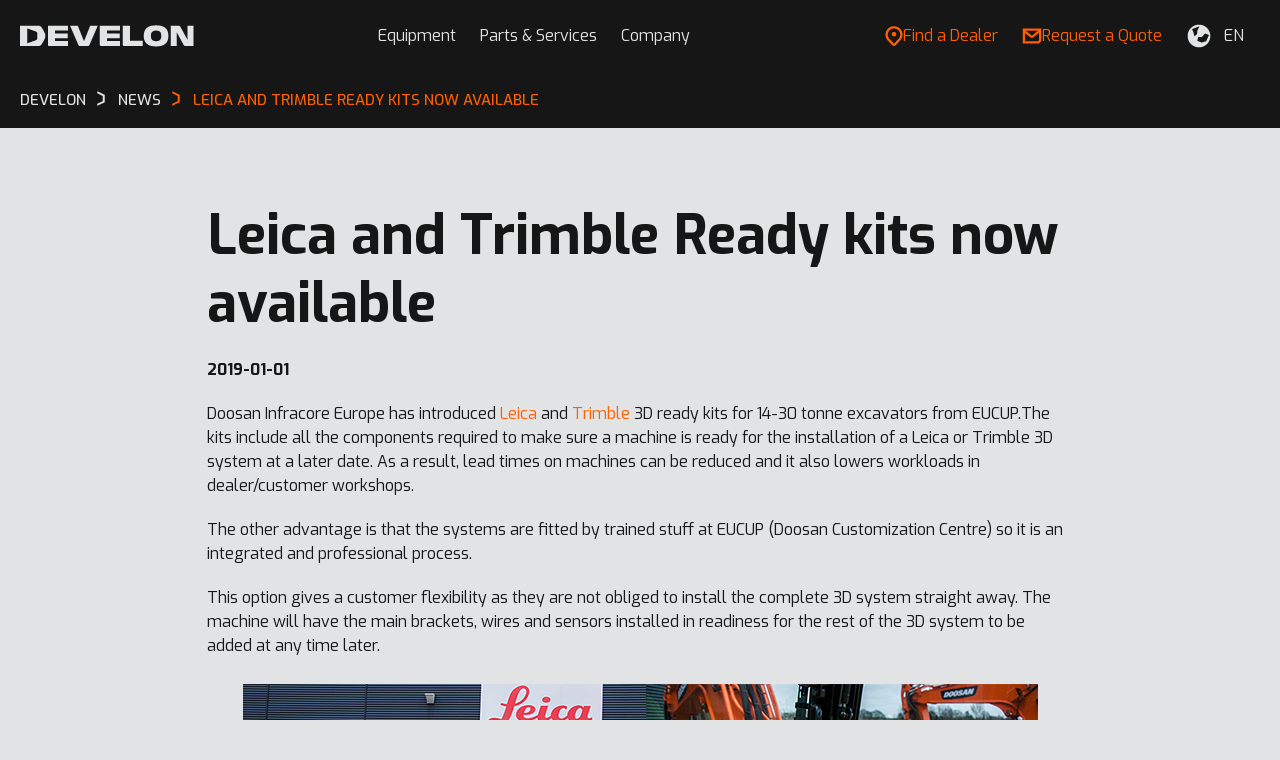

--- FILE ---
content_type: text/html; charset=UTF-8
request_url: https://eu.develon-ce.com/en/news/2018-12-05-trimble-leica-ready
body_size: 19491
content:
<!DOCTYPE html>
<html lang="en" class="no-js">
<head>
	<meta http-equiv="X-UA-Compatible" content="IE=edge">
	<meta charset="utf-8">
    <meta name="robots" content="follow, index" />
	<meta name="viewport" content="width=device-width, initial-scale=1.0, viewport-fit=cover" />

	<link rel="preconnect" href="https://fonts.googleapis.com">
	<link rel="preconnect" href="https://fonts.gstatic.com" crossorigin>
	<link href="https://fonts.googleapis.com/css2?family=Exo:ital,wght@0,400;0,500;0,600;0,700;1,400;1,500;1,600;1,700&display=swap" rel="stylesheet">
    <link rel="stylesheet" type="text/css" media="screen" href="/develon/css/style.min.css?1763713804" />
    <link rel="stylesheet" type="text/css" media="print" href="/develon/css/print.min.css?1763713804" />

	<link rel="icon" type="image/png" sizes="16x16" href="/develon/images/favicon/favicon.png?1763713804">
	<link rel="icon" type="image/png" sizes="32x32" href="/develon/images/favicon/favicon@2x.png?1763713804">
	<link rel="icon" type="image/png" sizes="192x192" href="/develon/images/favicon/favicon-192.png?1763713804">
	<link rel="icon" type="image/png" sizes="512x512" href="/develon/images/favicon/favicon-512.png?1763713804">
	<meta name="theme-color" content="#161616">
	<meta name="msapplication-TileColor" content="#161616">

    <!-- Google Tag Manager -->
    <script>(function(w,d,s,l,i){w[l]=w[l]||[];w[l].push({'gtm.start':
                new Date().getTime(),event:'gtm.js'});var f=d.getElementsByTagName(s)[0],
            j=d.createElement(s),dl=l!='dataLayer'?'&l='+l:'';j.async=true;j.src=
            'https://www.googletagmanager.com/gtm.js?id='+i+dl;f.parentNode.insertBefore(j,f);
        })(window,document,'script','dataLayer','GTM-PBLN45P');</script>
    <!-- End Google Tag Manager -->

	
                                <link rel="alternate" hreflang="x-default" href="https://eu.develon-ce.com/en/news/2018-12-05-trimble-leica-ready" />
                            <link rel="alternate" hreflang="fr-FR" href="https://eu.develon-ce.com/fr/news/2018-12-05-trimble-leica-ready" />
                    <link rel="alternate" hreflang="en-GB" href="https://eu.develon-ce.com/en/news/2018-12-05-trimble-leica-ready" />
                    <link rel="alternate" hreflang="de-DE" href="https://eu.develon-ce.com/de/news/2018-12-05-trimble-leica-ready" />
                    <link rel="alternate" hreflang="it-IT" href="https://eu.develon-ce.com/it/news/2018-12-05-trimble-leica-ready" />
            
        <title>Leica and Trimble Ready kits | Develon Europe</title>
  <meta name="description" content="Doosan Infracore Europe has introduced  Leica and Trimble 3D ready kits for 14-30 tonne excavators from EUCUP. The kits include all the components required to make sure a machine is ready for the installation of a Leica or Trimble 3D system at a later date." />
    <meta property="og:title" content="Leica and Trimble Ready kits" />
  <meta property="og:description" content="Doosan Infracore Europe has introduced  Leica and Trimble 3D ready kits for 14-30 tonne excavators from EUCUP. The kits include all the components required to make sure a machine is ready for the installation of a Leica or Trimble 3D system at a later date." />
  <meta property="og:image" content="https://eu.develon-ce.com/media/download/164" />

	</head>
<body class="sub-page">
<!-- Google Tag Manager (noscript) -->
<noscript><iframe src="https://www.googletagmanager.com/ns.html?id=GTM-PBLN45P" height="0" width="0" style="display:none;visibility:hidden"></iframe></noscript>
<!-- End Google Tag Manager (noscript) -->

<div class="container">

    <header class="header header--dark">
	<div class="header__section">
		<div class="header__logo">
			<div class="sitelogo">
				<a href="https://eu.develon-ce.com/en/" aria-label="Develon">
					<svg width="174" height="22" viewBox="0 0 174 22" fill="none" xmlns="http://www.w3.org/2000/svg">
<path d="M79.8514 19.85C79.8514 20.5251 80.3989 21.0722 81.0736 21.0722H99.9783V15.9795H86.9811V13.1681H99.7747V8.44211H86.9811V5.59014H99.9783V0.700673H79.851V19.85H79.8514ZM27.9038 19.85C27.9038 20.5251 28.4512 21.0722 29.1259 21.0722H48.0306V15.9795H35.0335V13.1681H47.827V8.44211H35.0335V5.59014H48.0306V0.700673H27.9033V19.85H27.9038ZM109.961 0.700673H102.831V19.85C102.831 20.5251 103.378 21.0722 104.053 21.0722H122.754V15.7759H109.96V0.700673H109.961ZM167.398 0.700673V14.6913L160.239 1.50998C159.969 1.01128 159.447 0.700673 158.879 0.700673H150.663V21.0722H156.856V7.5461L163.843 20.2693C164.115 20.7646 164.635 21.0722 165.2 21.0722H173.49V0.700673H167.398ZM148.422 10.8968C148.422 18.0269 144.289 21.4393 136.077 21.4393C127.866 21.4393 123.732 18.0269 123.732 10.8968C123.732 3.563 127.866 0.333984 136.077 0.333984C144.289 0.333984 148.422 3.563 148.422 10.8968ZM141.292 10.8963C141.292 7.05517 139.707 5.59014 136.077 5.59014C132.707 5.59014 130.862 7.05517 130.862 10.8963C130.862 14.6551 132.572 16.1831 136.077 16.1831C139.582 16.1831 141.292 14.6547 141.292 10.8963Z" />
<path d="M0 0.700684H18.5178C19.8318 0.700684 20.9319 1.39351 21.7006 2.54448C22.7601 4.12857 23.6971 5.81405 24.5017 7.44387C25.0263 8.50338 25.3878 9.70008 25.3878 10.8869C25.3878 12.0736 25.0263 13.2652 24.5017 14.3298C23.6971 15.9597 22.7597 17.6451 21.7006 19.2292C20.9314 20.3802 19.8314 21.073 18.5178 21.073H0V0.700684ZM16.0735 15.1547C16.8983 14.8285 17.2141 14.1819 17.2141 13.3415V8.43177C17.2141 7.59141 16.8983 6.94474 16.0735 6.61861C13.5679 5.64063 10.181 4.41847 7.23239 3.47112V18.3017C10.181 17.3548 13.5675 16.1322 16.0735 15.1547Z" />
<path d="M70.236 0.700684H77.8144L69.3241 20.1438C69.0777 20.7081 68.5208 21.0726 67.9052 21.0726H59.8928C59.2751 21.0726 58.7168 20.7055 58.4718 20.1386L50.0686 0.700684H57.7691L64.0028 16.1831L70.236 0.700684Z" />
</svg>
				</a>
			</div>
		</div>
		<div class="header__main">
			<div class="header__nav">
				<div class="header__legend">
					<a href="https://eu.develon-ce.com/en/dealer-locator" class="btn">
						<span class="btn__ico">
							<svg width="18" height="20" viewBox="0 0 18 20" fill="none" xmlns="http://www.w3.org/2000/svg">
<path d="M7.80729 19.8244L10.1293 19.835C10.1293 19.835 11.3083 18.572 12.2823 17.5434C13.2542 16.5127 14.3825 15.3279 15.0206 14.6901C16.6284 13.0828 17.5137 10.9455 17.5137 8.67081C17.5137 6.39821 16.6284 4.26092 15.0206 2.65359C11.7013 -0.664397 6.30086 -0.664397 2.97949 2.65359C1.37159 4.26092 0.486328 6.39821 0.486328 8.67081C0.486328 10.9455 1.37159 13.0828 2.97949 14.6901C4.38239 16.0903 7.80729 19.8244 7.80729 19.8244ZM4.62328 4.29681C7.03824 1.88272 10.9639 1.88272 13.3768 4.29681C14.5473 5.46471 15.1896 7.01914 15.1896 8.67081C15.1896 9.49664 15.029 10.2992 14.7227 11.0404C14.4141 11.7818 13.962 12.4618 13.3768 13.0469C12.3119 14.1135 10.0047 16.5676 9.12364 17.5075H8.83204C7.98267 16.5845 5.79169 14.2127 4.62328 13.0469C3.45487 11.879 2.81045 10.3245 2.81045 8.67081C2.81045 7.01914 3.45488 5.46471 4.62328 4.29681Z" fill="currentColor"/>
<path d="M8.97835 10.5234C10.2567 10.5234 11.293 9.48764 11.293 8.2097C11.293 6.93186 10.2567 5.89596 8.97835 5.89596C7.70002 5.89596 6.66366 6.93186 6.66366 8.2097C6.66366 9.48764 7.69997 10.5234 8.97835 10.5234Z" fill="currentColor"/>
</svg>
						</span>
						<span class="btn__txt">Find a Dealer</span>
					</a>

					<a href="/en/request-a-quote" class="btn btn--gray">
						<span class="btn__txt">Request a Quote</span>
					</a>
				</div>
								<nav class="nav js-nav">
    <ul class="reset">
                            <li class="have-sub">
            <div class="nav__dfn">
        <span class="nav__trigger"></span>
        <a href="#"  target="_self">Equipment</a>
    </div>
        
                        <div class="nav__sub">
        <button type="button" class="nav__back">Equipment</button>

                    <div class="nav__column">
            
                                    <ul class="reset ">                                            <li class="have-sub">
            <a href="#"  target="_self">
        Industries
                <span class="nav__arrow"></span>
    </a>
        
                        <div class="nav__menu">
        <button type="button" class="nav__back">Industries</button>

            
                                    <ul class="reset ">                                            <li class="have-sub hide-mobile">
            <a href="#"  target="_self">
        Construction
                <span class="nav__arrow"></span>
    </a>
        
                        <div class="nav__list">
        <button type="button" class="nav__back">Construction</button>

            
                        <div class="nav__headline">
                <p>Construction</p>
            </div>
                                                                <ul class="reset ">                                    <li class=" hide-mobile">
                <a
            href="/en/products/crawler-excavators" 
            target="_self">
        <div class="nav__img">
                                        <img src="https://eu.develon-ce.com/media/inline/32620" alt="" loading="lazy" />
                    </div>

        <div class="nav__title"><span>Crawler Excavators</span></div>

                    <div class="nav__desc"><span>Discover our powerful crawler excavators </span></div>
                        </a>
</li>
                                        <li class=" hide-mobile">
                <a
            href="/en/products/wheel-excavators" 
            target="_self">
        <div class="nav__img">
                                        <img src="https://eu.develon-ce.com/media/inline/32623" alt="" loading="lazy" />
                    </div>

        <div class="nav__title"><span>Wheel Excavators</span></div>

                    <div class="nav__desc"><span>Explore our top product picks</span></div>
                        </a>
</li>
                                        <li class=" hide-mobile">
                <a
            href="/en/products/wheel-loaders" 
            target="_self">
        <div class="nav__img">
                                        <img src="https://eu.develon-ce.com/media/inline/32621" alt="" loading="lazy" />
                    </div>

        <div class="nav__title"><span>Wheel Loaders</span></div>

                    <div class="nav__desc"><span>Discover our powerful wheel loaders</span></div>
                        </a>
</li>
                                        <li class=" hide-mobile">
                <a
            href="/en/how-to-choose-the-right-new-develon-machine-for-your-application" 
            target="_self">
        <div class="nav__img">
                                        <img src="https://eu.develon-ce.com/media/inline/33692" alt="" loading="lazy" />
                    </div>

        <div class="nav__title"><span>How to Choose the Right New Develon Machine for Your Application</span></div>

                    <div class="nav__desc"><span>Find the perfect match</span></div>
                        </a>
</li>
                                        <li class=" hide-mobile">
                <a
            href="https://www.youtube.com/watch?v=q2xPaRzUZEk" class="js-lightbox"
            target="_self">
        <div class="nav__img">
                                        <img src="https://eu.develon-ce.com/media/inline/32505" alt="" loading="lazy" />
                    </div>

        <div class="nav__title"><span>Wheel Loaders In Action</span></div>

                    <div class="nav__desc"><span>Watch the performance highlights</span></div>
                        </a>
</li>
                                                                        <li class="is-more">
                    <a href="/en/industries/construction"  target="_self" class="nav__more">
                        <div class="nav__txt">
                            <span>View Construction</span>
                        </div>
                    </a>
                </li>
                        </ul>

                                        </div>        </li>
                                                <li class=" hide-desktop">
            <a href="/en/industries/construction"  target="_self">
        Construction
                <span class="nav__arrow"></span>
    </a>
        
        </li>
                                                <li class="have-sub hide-mobile">
            <a href="#"  target="_self">
        Earthmoving
                <span class="nav__arrow"></span>
    </a>
        
                        <div class="nav__list">
        <button type="button" class="nav__back">Earthmoving</button>

            
                        <div class="nav__headline">
                <p>Earthmoving</p>
            </div>
                                                                <ul class="reset ">                                    <li class=" hide-mobile">
                <a
            href="/en/products/dozers" 
            target="_self">
        <div class="nav__img">
                                        <img src="https://eu.develon-ce.com/media/inline/32454" alt="" loading="lazy" />
                    </div>

        <div class="nav__title"><span>Dozers</span></div>

                    <div class="nav__desc"><span>Discover highlights and helpful resources</span></div>
                        </a>
</li>
                                        <li class=" hide-mobile">
                <a
            href="/en/products/mini-excavators" 
            target="_self">
        <div class="nav__img">
                                        <img src="https://eu.develon-ce.com/media/inline/32627" alt="" loading="lazy" />
                    </div>

        <div class="nav__title"><span>Mini Excavators</span></div>

                    <div class="nav__desc"><span>Explore our top product picks</span></div>
                        </a>
</li>
                                        <li class=" hide-mobile">
                <a
            href="/en/products/wheel-excavators" 
            target="_self">
        <div class="nav__img">
                                        <img src="https://eu.develon-ce.com/media/inline/32628" alt="" loading="lazy" />
                    </div>

        <div class="nav__title"><span>Wheel Excavators</span></div>

                    <div class="nav__desc"><span>Discover our powerful wheel excavators</span></div>
                        </a>
</li>
                                        <li class=" hide-mobile">
                <a
            href="/en/products/articulated-dump-trucks" 
            target="_self">
        <div class="nav__img">
                                        <img src="https://eu.develon-ce.com/media/inline/32629" alt="" loading="lazy" />
                    </div>

        <div class="nav__title"><span>Articulated Dump Trucks</span></div>

                    <div class="nav__desc"><span>Discover highlights and helpful resources</span></div>
                        </a>
</li>
                                        <li class=" hide-mobile">
                <a
            href="/en/how-to-choose-the-right-new-develon-machine-for-your-application" 
            target="_self">
        <div class="nav__img">
                                        <img src="https://eu.develon-ce.com/media/inline/33692" alt="" loading="lazy" />
                    </div>

        <div class="nav__title"><span>How to Choose the Right New Develon Machine for Your Application</span></div>

                    <div class="nav__desc"><span>Find the perfect match</span></div>
                        </a>
</li>
                                                                        <li class="is-more">
                    <a href="/en/industries/earthmoving"  target="_self" class="nav__more">
                        <div class="nav__txt">
                            <span>View Earthmoving</span>
                        </div>
                    </a>
                </li>
                        </ul>

                                        </div>        </li>
                                                <li class=" hide-desktop">
            <a href="/en/industries/earthmoving"  target="_self">
        Earthmoving
                <span class="nav__arrow"></span>
    </a>
        
        </li>
                                                <li class="have-sub hide-mobile">
            <a href="#"  target="_self">
        Quarry &amp; Mining
                <span class="nav__arrow"></span>
    </a>
        
                        <div class="nav__list">
        <button type="button" class="nav__back">Quarry &amp; Mining</button>

            
                        <div class="nav__headline">
                <p>Quarry &amp; Mining</p>
            </div>
                                                                <ul class="reset ">                                    <li class=" hide-mobile">
                <a
            href="/en/machines/d34-crawler-excavators" 
            target="_self">
        <div class="nav__img">
                                        <img src="https://eu.develon-ce.com/media/inline/32639" alt="" loading="lazy" />
                    </div>

        <div class="nav__title"><span>Crawler Excavators</span></div>

                    <div class="nav__desc"><span>Explore our top product picks</span></div>
                        </a>
</li>
                                        <li class=" hide-mobile">
                <a
            href="/en/products/wheel-loaders" 
            target="_self">
        <div class="nav__img">
                                        <img src="https://eu.develon-ce.com/media/inline/32640" alt="" loading="lazy" />
                    </div>

        <div class="nav__title"><span>Wheel Loaders</span></div>

                    <div class="nav__desc"><span>Discover our powerful wheel loaders</span></div>
                        </a>
</li>
                                        <li class=" hide-mobile">
                <a
            href="/en/products/articulated-dump-trucks" 
            target="_self">
        <div class="nav__img">
                                        <img src="https://eu.develon-ce.com/media/inline/32641" alt="" loading="lazy" />
                    </div>

        <div class="nav__title"><span>Articulated Dump Trucks</span></div>

                    <div class="nav__desc"><span>Discover highlights and helpful resources</span></div>
                        </a>
</li>
                                        <li class=" hide-mobile">
                <a
            href="/en/how-to-choose-the-right-new-develon-machine-for-your-application" 
            target="_self">
        <div class="nav__img">
                                        <img src="https://eu.develon-ce.com/media/inline/33692" alt="" loading="lazy" />
                    </div>

        <div class="nav__title"><span>How to Choose the Right New Develon Machine for Your Application</span></div>

                    <div class="nav__desc"><span>Find the perfect match</span></div>
                        </a>
</li>
                                        <li class=" hide-mobile">
                <a
            href="https://www.youtube.com/watch?v=VPnVxVrLPYg" class="js-lightbox"
            target="_blank">
        <div class="nav__img">
                                        <img src="https://eu.develon-ce.com/media/inline/32467" alt="" loading="lazy" />
                    </div>

        <div class="nav__title"><span>DX800LC-7 In Action</span></div>

                    <div class="nav__desc"><span>Watch DX800LC-7 performance highlights</span></div>
                        </a>
</li>
                                                                        <li class="is-more">
                    <a href="/en/industries/quarry-and-mining"  target="_self" class="nav__more">
                        <div class="nav__txt">
                            <span>View Quarry &amp; Mining</span>
                        </div>
                    </a>
                </li>
                        </ul>

                                        </div>        </li>
                                                <li class=" hide-desktop">
            <a href="/en/industries/quarry-and-mining"  target="_self">
        Quarry &amp; Mining
                <span class="nav__arrow"></span>
    </a>
        
        </li>
                                                <li class="have-sub hide-mobile">
            <a href="#"  target="_self">
        Landscaping
                <span class="nav__arrow"></span>
    </a>
        
                        <div class="nav__list">
        <button type="button" class="nav__back">Landscaping</button>

            
                        <div class="nav__headline">
                <p>Landscaping</p>
            </div>
                                                                <ul class="reset ">                                    <li class=" hide-mobile">
                <a
            href="/en/products/mini-excavators" 
            target="_self">
        <div class="nav__img">
                                        <img src="https://eu.develon-ce.com/media/inline/32634" alt="" loading="lazy" />
                    </div>

        <div class="nav__title"><span>Mini Excavators</span></div>

                    <div class="nav__desc"><span>Explore our top product picks</span></div>
                        </a>
</li>
                                        <li class=" hide-mobile">
                <a
            href="/en/products/wheel-excavators" 
            target="_self">
        <div class="nav__img">
                                        <img src="https://eu.develon-ce.com/media/inline/32635" alt="" loading="lazy" />
                    </div>

        <div class="nav__title"><span>Wheel Excavators</span></div>

                    <div class="nav__desc"><span>Discover our powerful wheel excavators</span></div>
                        </a>
</li>
                                        <li class=" hide-mobile">
                <a
            href="/en/products/crawler-excavators" 
            target="_self">
        <div class="nav__img">
                                        <img src="https://eu.develon-ce.com/media/inline/32636" alt="" loading="lazy" />
                    </div>

        <div class="nav__title"><span>Crawler Excavators</span></div>

                    <div class="nav__desc"><span>Explore our top product picks</span></div>
                        </a>
</li>
                                        <li class=" hide-mobile">
                <a
            href="/en/how-to-choose-the-right-new-develon-machine-for-your-application" 
            target="_self">
        <div class="nav__img">
                                        <img src="https://eu.develon-ce.com/media/inline/33692" alt="" loading="lazy" />
                    </div>

        <div class="nav__title"><span>How to Choose the Right New Develon Machine for Your Application</span></div>

                    <div class="nav__desc"><span>Find the perfect match</span></div>
                        </a>
</li>
                                        <li class=" hide-mobile">
                <a
            href="https://www.youtube.com/watch?v=kHTk6vZRfMM" class="js-lightbox"
            target="_blank">
        <div class="nav__img">
                                        <img src="https://eu.develon-ce.com/media/inline/32462" alt="" loading="lazy" />
                    </div>

        <div class="nav__title"><span>DX27Z-7 In Action</span></div>

                    <div class="nav__desc"><span>Watch DX27Z-7 performance highlights</span></div>
                        </a>
</li>
                                                                        <li class="is-more">
                    <a href="/en/industries/landscaping"  target="_self" class="nav__more">
                        <div class="nav__txt">
                            <span>View Landscaping</span>
                        </div>
                    </a>
                </li>
                        </ul>

                                        </div>        </li>
                                                <li class=" hide-desktop">
            <a href="/en/industries/landscaping"  target="_self">
        Landscaping
                <span class="nav__arrow"></span>
    </a>
        
        </li>
                                                <li class="have-sub hide-mobile">
            <a href="#"  target="_self">
        Demolition
                <span class="nav__arrow"></span>
    </a>
        
                        <div class="nav__list">
        <button type="button" class="nav__back">Demolition</button>

            
                        <div class="nav__headline">
                <p>Demolition</p>
            </div>
                                                                <ul class="reset ">                                    <li class=" hide-mobile">
                <a
            href="/en/products/demolition-machines" 
            target="_self">
        <div class="nav__img">
                                        <img src="https://eu.develon-ce.com/media/inline/32624" alt="" loading="lazy" />
                    </div>

        <div class="nav__title"><span>Demolition Machines</span></div>

                    <div class="nav__desc"><span>Discover our powerful demolition machines</span></div>
                        </a>
</li>
                                        <li class=" hide-mobile">
                <a
            href="/en/products/mini-excavators" 
            target="_self">
        <div class="nav__img">
                                        <img src="https://eu.develon-ce.com/media/inline/32625" alt="" loading="lazy" />
                    </div>

        <div class="nav__title"><span>Mini Excavators</span></div>

                    <div class="nav__desc"><span>Explore our top product picks</span></div>
                        </a>
</li>
                                        <li class=" hide-mobile">
                <a
            href="/en/machines/hydraulic-breakers-hb-series" 
            target="_self">
        <div class="nav__img">
                                        <img src="https://eu.develon-ce.com/media/inline/32626" alt="" loading="lazy" />
                    </div>

        <div class="nav__title"><span>Breakers Details</span></div>

                    <div class="nav__desc"><span>See key features, specs, and resources</span></div>
                        </a>
</li>
                                        <li class=" hide-mobile">
                <a
            href="/en/how-to-choose-the-right-new-develon-machine-for-your-application" 
            target="_self">
        <div class="nav__img">
                                        <img src="https://eu.develon-ce.com/media/inline/33692" alt="" loading="lazy" />
                    </div>

        <div class="nav__title"><span>How to Choose the Right New Develon Machine for Your Application</span></div>

                    <div class="nav__desc"><span>Find the perfect match</span></div>
                        </a>
</li>
                                        <li class=" hide-mobile">
                <a
            href="https://www.youtube.com/watch?v=1Qa3K6p6hH8" class="js-lightbox"
            target="_blank">
        <div class="nav__img">
                                        <img src="https://eu.develon-ce.com/media/inline/32451" alt="" loading="lazy" />
                    </div>

        <div class="nav__title"><span>DX380DM-7 Demolition In Action</span></div>

                    <div class="nav__desc"><span>Watch DX380DM-7 demolition machine performance</span></div>
                        </a>
</li>
                                                                        <li class="is-more">
                    <a href="/en/industries/demolition"  target="_self" class="nav__more">
                        <div class="nav__txt">
                            <span>View Demolition</span>
                        </div>
                    </a>
                </li>
                        </ul>

                                        </div>        </li>
                                                <li class=" hide-desktop">
            <a href="/en/industries/demolition"  target="_self">
        Demolition
                <span class="nav__arrow"></span>
    </a>
        
        </li>
                                                <li class="have-sub hide-mobile">
            <a href="#"  target="_self">
        Waste &amp; Recycling
                <span class="nav__arrow"></span>
    </a>
        
                        <div class="nav__list">
        <button type="button" class="nav__back">Waste &amp; Recycling</button>

            
                        <div class="nav__headline">
                <p>Waste &amp; Recycling</p>
            </div>
                                                                <ul class="reset ">                                    <li class=" hide-mobile">
                <a
            href="/en/products/material-handlers" 
            target="_self">
        <div class="nav__img">
                                        <img src="https://eu.develon-ce.com/media/inline/32645" alt="" loading="lazy" />
                    </div>

        <div class="nav__title"><span>Material Handlers</span></div>

                    <div class="nav__desc"><span>Discover highlights and helpful resources</span></div>
                        </a>
</li>
                                        <li class=" hide-mobile">
                <a
            href="/en/products/wheel-loaders" 
            target="_self">
        <div class="nav__img">
                                        <img src="https://eu.develon-ce.com/media/inline/32644" alt="" loading="lazy" />
                    </div>

        <div class="nav__title"><span>Wheel Loaders</span></div>

                    <div class="nav__desc"><span>Discover our powerful wheel loaders</span></div>
                        </a>
</li>
                                        <li class=" hide-mobile">
                <a
            href="/en/machines/dl280-7-waste-loader" 
            target="_self">
        <div class="nav__img">
                                        <img src="https://eu.develon-ce.com/media/inline/32646" alt="" loading="lazy" />
                    </div>

        <div class="nav__title"><span>DL280-7 Waste Loader Details</span></div>

                    <div class="nav__desc"><span>See key features, specs, and resources</span></div>
                        </a>
</li>
                                        <li class=" hide-mobile">
                <a
            href="/en/how-to-choose-the-right-new-develon-machine-for-your-application" 
            target="_self">
        <div class="nav__img">
                                        <img src="https://eu.develon-ce.com/media/inline/33692" alt="" loading="lazy" />
                    </div>

        <div class="nav__title"><span>How to Choose the Right New Develon Machine for Your Application</span></div>

                    <div class="nav__desc"><span>Find the perfect match</span></div>
                        </a>
</li>
                                        <li class=" hide-mobile">
                <a
            href="https://www.youtube.com/watch?v=h48XmjCN5Oc" class="js-lightbox"
            target="_blank">
        <div class="nav__img">
                                        <img src="https://eu.develon-ce.com/media/inline/32472" alt="" loading="lazy" />
                    </div>

        <div class="nav__title"><span>DX160WMH-7 In Action</span></div>

                    <div class="nav__desc"><span>Watch DX160WMH-7 performance highlights</span></div>
                        </a>
</li>
                                                                        <li class="is-more">
                    <a href="/en/industries/waste-and-recycling"  target="_self" class="nav__more">
                        <div class="nav__txt">
                            <span>View Waste &amp; Recycling</span>
                        </div>
                    </a>
                </li>
                        </ul>

                                        </div>        </li>
                                                <li class=" hide-desktop">
            <a href="/en/industries/waste-and-recycling"  target="_self">
        Waste &amp; Recycling
                <span class="nav__arrow"></span>
    </a>
        
        </li>
                                                <li class="have-sub hide-mobile">
            <a href="#"  target="_self">
        Infrastructure &amp; Urban Applications
                <span class="nav__arrow"></span>
    </a>
        
                        <div class="nav__list">
        <button type="button" class="nav__back">Infrastructure &amp; Urban Applications</button>

            
                        <div class="nav__headline">
                <p>Infrastructure &amp; Urban Applications</p>
            </div>
                                                                <ul class="reset ">                                    <li class=" hide-mobile">
                <a
            href="/en/products/mini-excavators" 
            target="_self">
        <div class="nav__img">
                                        <img src="https://eu.develon-ce.com/media/inline/32631" alt="" loading="lazy" />
                    </div>

        <div class="nav__title"><span>Mini Excavators</span></div>

                    <div class="nav__desc"><span>Explore our top product picks</span></div>
                        </a>
</li>
                                        <li class=" hide-mobile">
                <a
            href="/en/products/crawler-excavators" 
            target="_self">
        <div class="nav__img">
                                        <img src="https://eu.develon-ce.com/media/inline/32632" alt="" loading="lazy" />
                    </div>

        <div class="nav__title"><span>Crawler Excavators</span></div>

                    <div class="nav__desc"><span>Explore our top product picks</span></div>
                        </a>
</li>
                                        <li class=" hide-mobile">
                <a
            href="/en/machines/dx19-7" 
            target="_self">
        <div class="nav__img">
                                        <img src="https://eu.develon-ce.com/media/inline/32633" alt="" loading="lazy" />
                    </div>

        <div class="nav__title"><span>DX19-7 Details</span></div>

                    <div class="nav__desc"><span>See key features, specs, and resources</span></div>
                        </a>
</li>
                                        <li class=" hide-mobile">
                <a
            href="/en/how-to-choose-the-right-new-develon-machine-for-your-application" 
            target="_self">
        <div class="nav__img">
                                        <img src="https://eu.develon-ce.com/media/inline/33692" alt="" loading="lazy" />
                    </div>

        <div class="nav__title"><span>How to Choose the Right New Develon Machine for Your Application</span></div>

                    <div class="nav__desc"><span>Find the perfect match</span></div>
                        </a>
</li>
                                        <li class=" hide-mobile">
                <a
            href="https://www.youtube.com/watch?v=kHTk6vZRfMM" class="js-lightbox"
            target="_blank">
        <div class="nav__img">
                                        <img src="https://eu.develon-ce.com/media/inline/32459" alt="" loading="lazy" />
                    </div>

        <div class="nav__title"><span>DX27Z-7 In Action</span></div>

                    <div class="nav__desc"><span>Watch DX27Z-7 performance highlights</span></div>
                        </a>
</li>
                                                                        <li class="is-more">
                    <a href="/en/industries/infrastructure-and-urban-applications"  target="_self" class="nav__more">
                        <div class="nav__txt">
                            <span>View Infrastructure &amp; Urban Applications</span>
                        </div>
                    </a>
                </li>
                        </ul>

                                        </div>        </li>
                                                <li class=" hide-desktop">
            <a href="/en/industries/infrastructure-and-urban-applications"  target="_self">
        Infrastructure &amp; Urban Applications
                <span class="nav__arrow"></span>
    </a>
        
        </li>
                                                <li class="have-sub hide-mobile">
            <a href="#"  target="_self">
        Tunneling
                <span class="nav__arrow"></span>
    </a>
        
                        <div class="nav__list">
        <button type="button" class="nav__back">Tunneling</button>

            
                        <div class="nav__headline">
                <p>Tunneling</p>
            </div>
                                                                <ul class="reset ">                                    <li class=" hide-mobile">
                <a
            href="/en/machines/dx235rtf-7" 
            target="_self">
        <div class="nav__img">
                                        <img src="https://eu.develon-ce.com/media/inline/32642" alt="" loading="lazy" />
                    </div>

        <div class="nav__title"><span>DX235RTF-7 Details</span></div>

                    <div class="nav__desc"><span>See key features, specs, and resources</span></div>
                        </a>
</li>
                                        <li class=" hide-mobile">
                <a
            href="https://www.youtube.com/watch?v=WI4NRbNucoA" class="js-lightbox"
            target="_blank">
        <div class="nav__img">
                                        <img src="https://eu.develon-ce.com/media/inline/32643" alt="" loading="lazy" />
                    </div>

        <div class="nav__title"><span>DX235RTF-7 In Action</span></div>

                    <div class="nav__desc"><span>Watch DX235RTF–7 performance highlights</span></div>
                        </a>
</li>
                                        <li class=" hide-mobile">
                <a
            href="/en/how-to-choose-the-right-new-develon-machine-for-your-application" 
            target="_self">
        <div class="nav__img">
                                        <img src="https://eu.develon-ce.com/media/inline/33692" alt="" loading="lazy" />
                    </div>

        <div class="nav__title"><span>How to Choose the Right New Develon Machine for Your Application</span></div>

                    <div class="nav__desc"><span>Find the perfect match</span></div>
                        </a>
</li>
                                            <li class="is-more">
                    <a href="/en/industries/tunneling"  target="_self" class="nav__more">
                        <div class="nav__txt">
                            <span>View Tunneling</span>
                        </div>
                    </a>
                </li>
                        </ul>

                                        </div>        </li>
                                                <li class=" hide-desktop">
            <a href="/en/industries/tunneling"  target="_self">
        Tunneling
                <span class="nav__arrow"></span>
    </a>
        
        </li>
                                                <li class="have-sub hide-mobile">
            <a href="#"  target="_self">
        Material Handling
                <span class="nav__arrow"></span>
    </a>
        
                        <div class="nav__list">
        <button type="button" class="nav__back">Material Handling</button>

            
                        <div class="nav__headline">
                <p>Material Handling</p>
            </div>
                                                                <ul class="reset ">                                    <li class=" hide-mobile">
                <a
            href="/en/products/material-handlers" 
            target="_self">
        <div class="nav__img">
                                        <img src="https://eu.develon-ce.com/media/inline/32637" alt="" loading="lazy" />
                    </div>

        <div class="nav__title"><span>Material Handlers</span></div>

                    <div class="nav__desc"><span>Discover highlights and helpful resources</span></div>
                        </a>
</li>
                                        <li class=" hide-mobile">
                <a
            href="/en/products/wheel-loaders" 
            target="_self">
        <div class="nav__img">
                                        <img src="https://eu.develon-ce.com/media/inline/32644" alt="" loading="lazy" />
                    </div>

        <div class="nav__title"><span>Wheel Loaders</span></div>

                    <div class="nav__desc"><span>Discover our powerful wheel loaders</span></div>
                        </a>
</li>
                                        <li class=" hide-mobile">
                <a
            href="/en/products/compact-wheel-loaders" 
            target="_self">
        <div class="nav__img">
                                        <img src="https://eu.develon-ce.com/media/inline/32466" alt="" loading="lazy" />
                    </div>

        <div class="nav__title"><span>Compact Wheel Loaders</span></div>

                    <div class="nav__desc"><span>Discover highlights and helpful resources</span></div>
                        </a>
</li>
                                        <li class=" hide-mobile">
                <a
            href="/en/how-to-choose-the-right-new-develon-machine-for-your-application" 
            target="_self">
        <div class="nav__img">
                                        <img src="https://eu.develon-ce.com/media/inline/33692" alt="" loading="lazy" />
                    </div>

        <div class="nav__title"><span>How to Choose the Right New Develon Machine for Your Application</span></div>

                    <div class="nav__desc"><span>Find the perfect match</span></div>
                        </a>
</li>
                                        <li class=" hide-mobile">
                <a
            href="https://www.youtube.com/watch?v=h48XmjCN5Oc" class="js-lightbox"
            target="_blank">
        <div class="nav__img">
                                        <img src="https://eu.develon-ce.com/media/inline/32465" alt="" loading="lazy" />
                    </div>

        <div class="nav__title"><span>DX160WMH-7 In Action</span></div>

                    <div class="nav__desc"><span>DX160WMH-7 performance highlights</span></div>
                        </a>
</li>
                                                                        <li class="is-more">
                    <a href="/en/industries/material-handling"  target="_self" class="nav__more">
                        <div class="nav__txt">
                            <span>View Material Handling</span>
                        </div>
                    </a>
                </li>
                        </ul>

                                        </div>        </li>
                                                <li class=" hide-desktop">
            <a href="/en/industries/material-handling"  target="_self">
        Material Handling
                <span class="nav__arrow"></span>
    </a>
        
        </li>
                                                <li class="have-sub hide-mobile">
            <a href="#"  target="_self">
        Agriculture
                <span class="nav__arrow"></span>
    </a>
        
                        <div class="nav__list">
        <button type="button" class="nav__back">Agriculture</button>

            
                        <div class="nav__headline">
                <p>Agriculture</p>
            </div>
                                                                <ul class="reset ">                                    <li class=" hide-mobile">
                <a
            href="/en/products/mini-excavators" 
            target="_self">
        <div class="nav__img">
                                        <img src="https://eu.develon-ce.com/media/inline/32622" alt="" loading="lazy" />
                    </div>

        <div class="nav__title"><span>Mini Excavators</span></div>

                    <div class="nav__desc"><span>Explore our top product picks</span></div>
                        </a>
</li>
                                        <li class=" hide-mobile">
                <a
            href="/en/products/wheel-loaders" 
            target="_self">
        <div class="nav__img">
                                        <img src="https://eu.develon-ce.com/media/inline/32680" alt="" loading="lazy" />
                    </div>

        <div class="nav__title"><span>Wheel Loaders</span></div>

                    <div class="nav__desc"><span>Discover our powerful wheel loaders</span></div>
                        </a>
</li>
                                        <li class=" hide-mobile">
                <a
            href="/en/products/crawler-excavators" 
            target="_self">
        <div class="nav__img">
                                        <img src="https://eu.develon-ce.com/media/inline/32446" alt="" loading="lazy" />
                    </div>

        <div class="nav__title"><span>Crawler Excavators</span></div>

                    <div class="nav__desc"><span>Discover our powerful crawler excavators </span></div>
                        </a>
</li>
                                        <li class=" hide-mobile">
                <a
            href="/en/how-to-choose-the-right-new-develon-machine-for-your-application" 
            target="_self">
        <div class="nav__img">
                                        <img src="https://eu.develon-ce.com/media/inline/33692" alt="" loading="lazy" />
                    </div>

        <div class="nav__title"><span>How to Choose the Right New Develon Machine for Your Application</span></div>

                    <div class="nav__desc"><span>Find the perfect match</span></div>
                        </a>
</li>
                                        <li class=" hide-mobile">
                <a
            href="/en/machines/dx10z-7" 
            target="_self">
        <div class="nav__img">
                                        <img src="https://eu.develon-ce.com/media/inline/32448" alt="" loading="lazy" />
                    </div>

        <div class="nav__title"><span>DX10Z-7 Details</span></div>

                    <div class="nav__desc"><span>See key features, specs, and resources</span></div>
                        </a>
</li>
                                                                        <li class="is-more">
                    <a href="/en/industries/agriculture"  target="_self" class="nav__more">
                        <div class="nav__txt">
                            <span>View Agriculture</span>
                        </div>
                    </a>
                </li>
                        </ul>

                                        </div>        </li>
                                                <li class=" hide-desktop">
            <a href="/en/industries/agriculture"  target="_self">
        Agriculture
                <span class="nav__arrow"></span>
    </a>
        
        </li>
                                                <li class="have-sub hide-mobile">
            <a href="#"  target="_self">
        Forestry
                <span class="nav__arrow"></span>
    </a>
        
                        <div class="nav__list">
        <button type="button" class="nav__back">Forestry</button>

            
                        <div class="nav__headline">
                <p>Forestry</p>
            </div>
                                                                <ul class="reset ">                                    <li class=" hide-mobile">
                <a
            href="/en/products/crawler-excavators" 
            target="_self">
        <div class="nav__img">
                                        <img src="https://eu.develon-ce.com/media/inline/32456" alt="" loading="lazy" />
                    </div>

        <div class="nav__title"><span>Crawler Excavators</span></div>

                    <div class="nav__desc"><span>Discover our powerful crawler excavators</span></div>
                        </a>
</li>
                                        <li class=" hide-mobile">
                <a
            href="/en/machines/DX160LC-7-HT" 
            target="_self">
        <div class="nav__img">
                                        <img src="https://eu.develon-ce.com/media/inline/32457" alt="" loading="lazy" />
                    </div>

        <div class="nav__title"><span>DX160LC-7HT Details</span></div>

                    <div class="nav__desc"><span>See key features, specs, and resources</span></div>
                        </a>
</li>
                                        <li class=" hide-mobile">
                <a
            href="/en/how-to-choose-the-right-new-develon-machine-for-your-application" 
            target="_self">
        <div class="nav__img">
                                        <img src="https://eu.develon-ce.com/media/inline/33692" alt="" loading="lazy" />
                    </div>

        <div class="nav__title"><span>How to Choose the Right New Develon Machine for Your Application</span></div>

                    <div class="nav__desc"><span>Find the perfect match</span></div>
                        </a>
</li>
                                            <li class="is-more">
                    <a href="/en/industries/forestry"  target="_self" class="nav__more">
                        <div class="nav__txt">
                            <span>View Forestry</span>
                        </div>
                    </a>
                </li>
                        </ul>

                                        </div>        </li>
                                                <li class=" hide-desktop">
            <a href="/en/industries/forestry"  target="_self">
        Forestry
                <span class="nav__arrow"></span>
    </a>
        
        </li>
                                        </ul>

                                    <div class="nav__info">
                <ul class="reset">
                    <li>
                        <a href="/en/industries"  target="_self" class="is-arrow">View Industries</a>
                    </li>
                </ul>
            </div>                            </div>        </li>
                                                <li class="have-sub">
            <a href="#"  target="_self">
        Equipment Types
                <span class="nav__arrow"></span>
    </a>
        
                        <div class="nav__menu">
        <button type="button" class="nav__back">Equipment Types</button>

            
                                    <ul class="reset ">                                            <li class="have-sub hide-mobile">
            <a href="#"  target="_self">
        Develon 9 Series
        <span class="nav__tag">New</span>        <span class="nav__arrow"></span>
    </a>
        
                        <div class="nav__list">
        <button type="button" class="nav__back">Develon 9 Series</button>

            
                        <div class="nav__headline">
                <p>Develon 9 Series</p>
            </div>
                                                                <ul class="reset ">                                    <li class=" hide-mobile">
                <a
            href="/en/machines/dx230lc-9" 
            target="_self">
        <div class="nav__img">
                                        <img src="https://eu.develon-ce.com/media/inline/32474" alt="" loading="lazy" />
                    </div>

        <div class="nav__title"><span>DX230LC-9 Details</span></div>

                    <div class="nav__desc"><span>Find out what&#039;s new in the 9 Series</span></div>
                        </a>
</li>
                                        <li class=" hide-mobile">
                <a
            href="/en/machines/dx260lc-9" 
            target="_self">
        <div class="nav__img">
                                        <img src="https://eu.develon-ce.com/media/inline/32475" alt="" loading="lazy" />
                    </div>

        <div class="nav__title"><span>DX260LC-9 Details</span></div>

                    <div class="nav__desc"><span>Find out what&#039;s new in the 9 Series.</span></div>
                        </a>
</li>
                                        <li class=" hide-mobile">
                <a
            href="/en/products/crawler-excavators" 
            target="_self">
        <div class="nav__img">
                                        <img src="https://eu.develon-ce.com/media/inline/32647" alt="" loading="lazy" />
                    </div>

        <div class="nav__title"><span>Crawler Excavators</span></div>

                    <div class="nav__desc"><span>Explore our top product picks</span></div>
                        </a>
</li>
                                        <li class=" hide-mobile">
                <a
            href="https://eu.develon-ce.com/en/develon-9-series#virtualshowroom" 
            target="_self">
        <div class="nav__img">
                                        <img src="https://eu.develon-ce.com/media/inline/32473" alt="" loading="lazy" />
                    </div>

        <div class="nav__title"><span>Virtual 3D Showroom</span></div>

                    <div class="nav__desc"><span>Experience our machines in 360-degrees</span></div>
                        </a>
</li>
                                        <li class=" hide-mobile">
                <a
            href="https://www.youtube.com/watch?v=gtiNPJYMiLg&amp;list=PLvyxbsKF8SRhOiX7iW5AhDu-Ok5-0a8Xd" class="js-lightbox"
            target="_blank">
        <div class="nav__img">
                                        <img src="https://eu.develon-ce.com/media/inline/32480" alt="" loading="lazy" />
                    </div>

        <div class="nav__title"><span>Develon 9 Series In Action</span></div>

                    <div class="nav__desc"><span>Discover what makes the 9 Series truly groundbreaking </span></div>
                        </a>
</li>
                                            <li class="is-more">
                    <a href="/en/develon-9-series"  target="_self" class="nav__more">
                        <div class="nav__txt">
                            <span>View Develon 9 Series</span>
                        </div>
                    </a>
                </li>
                        </ul>

                                        </div>        </li>
                                                <li class=" hide-desktop">
            <a href="/en/develon-9-series"  target="_self">
        Develon 9 Series
                <span class="nav__arrow"></span>
    </a>
        
        </li>
                                                <li class="have-sub hide-mobile">
            <a href="#"  target="_self">
        Mini Excavators
                <span class="nav__arrow"></span>
    </a>
        
                        <div class="nav__list">
        <button type="button" class="nav__back">Mini Excavators</button>

            
                        <div class="nav__headline">
                <p>Mini Excavators</p>
            </div>
                                                                <ul class="reset ">                                    <li class=" hide-mobile">
                <a
            href="/en/machines/dx17z-7" 
            target="_self">
        <div class="nav__img">
                                        <img src="https://eu.develon-ce.com/media/inline/32664" alt="" loading="lazy" />
                    </div>

        <div class="nav__title"><span>DX17Z-7 Details</span></div>

                    <div class="nav__desc"><span>See key features, specs, and resources</span></div>
                        </a>
</li>
                                        <li class=" hide-mobile">
                <a
            href="/en/machines/DX25Z-7" 
            target="_self">
        <div class="nav__img">
                                        <img src="https://eu.develon-ce.com/media/inline/32665" alt="" loading="lazy" />
                    </div>

        <div class="nav__title"><span>DX25Z-7 Details</span></div>

                    <div class="nav__desc"><span>See key features, specs, and resources</span></div>
                        </a>
</li>
                                        <li class=" hide-mobile">
                <a
            href="/en/machines/dx27z" 
            target="_self">
        <div class="nav__img">
                                        <img src="https://eu.develon-ce.com/media/inline/32494" alt="" loading="lazy" />
                    </div>

        <div class="nav__title"><span>DX27Z-7 Details</span></div>

                    <div class="nav__desc"><span>See key features, specs, and resources</span></div>
                        </a>
</li>
                                        <li class=" hide-mobile">
                <a
            href="https://www.youtube.com/watch?v=ckD88i0J4KI" class="js-lightbox"
            target="_blank">
        <div class="nav__img">
                                        <img src="https://eu.develon-ce.com/media/inline/32667" alt="" loading="lazy" />
                    </div>

        <div class="nav__title"><span>DX17Z-7 and DX19-7 In Action</span></div>

                    <div class="nav__desc"><span>Meet the DX17Z-7 and DX19-7 mini excavators</span></div>
                        </a>
</li>
                                        <li class=" hide-mobile">
                <a
            href="https://www.youtube.com/watch?v=lIKUrtShjBI" class="js-lightbox"
            target="_blank">
        <div class="nav__img">
                                        <img src="https://eu.develon-ce.com/media/inline/32495" alt="" loading="lazy" />
                    </div>

        <div class="nav__title"><span>DX25Z-7 In Action</span></div>

                    <div class="nav__desc"><span>Watch DX25Z-7 performance highlights</span></div>
                        </a>
</li>
                                            <li class="is-more">
                    <a href="/en/products/mini-excavators"  target="_self" class="nav__more">
                        <div class="nav__txt">
                            <span>View Mini Excavators</span>
                        </div>
                    </a>
                </li>
                        </ul>

                                        </div>        </li>
                                                <li class=" hide-desktop">
            <a href="/en/products/mini-excavators"  target="_self">
        Mini Excavators
                <span class="nav__arrow"></span>
    </a>
        
        </li>
                                                <li class="have-sub hide-mobile">
            <a href="#"  target="_self">
        Compact Wheel Loaders
                <span class="nav__arrow"></span>
    </a>
        
                        <div class="nav__list">
        <button type="button" class="nav__back">Compact Wheel Loaders</button>

            
                        <div class="nav__headline">
                <p>Compact Wheel Loaders</p>
            </div>
                                                                <ul class="reset ">                                    <li class=" hide-mobile">
                <a
            href="/en/machines/dl60-7" 
            target="_self">
        <div class="nav__img">
                                        <img src="https://eu.develon-ce.com/media/inline/32660" alt="" loading="lazy" />
                    </div>

        <div class="nav__title"><span>DL60-7 Details</span></div>

                    <div class="nav__desc"><span>See key features, specs, and resources</span></div>
                        </a>
</li>
                                        <li class=" hide-mobile">
                <a
            href="/en/machines/dl65-7" 
            target="_self">
        <div class="nav__img">
                                        <img src="https://eu.develon-ce.com/media/inline/32661" alt="" loading="lazy" />
                    </div>

        <div class="nav__title"><span>DL65-7 Details</span></div>

                    <div class="nav__desc"><span>See key features, specs, and resources</span></div>
                        </a>
</li>
                                        <li class=" hide-mobile">
                <a
            href="/en/machines/dl80-7" 
            target="_self">
        <div class="nav__img">
                                        <img src="https://eu.develon-ce.com/media/inline/32662" alt="" loading="lazy" />
                    </div>

        <div class="nav__title"><span>DL80-7 Details</span></div>

                    <div class="nav__desc"><span>See key features, specs, and resources</span></div>
                        </a>
</li>
                                        <li class=" hide-mobile">
                <a
            href="/en/machines/dl80tl-7" 
            target="_self">
        <div class="nav__img">
                                        <img src="https://eu.develon-ce.com/media/inline/32663" alt="" loading="lazy" />
                    </div>

        <div class="nav__title"><span>DL80TL-7 Details</span></div>

                    <div class="nav__desc"><span>See key features, specs, and resources</span></div>
                        </a>
</li>
                                        <li class=" hide-mobile">
                <a
            href="/en/machines/dl85-7" 
            target="_self">
        <div class="nav__img">
                                        <img src="https://eu.develon-ce.com/media/inline/32485" alt="" loading="lazy" />
                    </div>

        <div class="nav__title"><span>DL85-7 Details</span></div>

                    <div class="nav__desc"><span>See key features, specs, and resources</span></div>
                        </a>
</li>
                                            <li class="is-more">
                    <a href="/en/products/compact-wheel-loaders"  target="_self" class="nav__more">
                        <div class="nav__txt">
                            <span>View Compact Wheel Loaders</span>
                        </div>
                    </a>
                </li>
                        </ul>

                                        </div>        </li>
                                                <li class=" hide-desktop">
            <a href="/en/products/compact-wheel-loaders"  target="_self">
        Compact Wheel Loaders
                <span class="nav__arrow"></span>
    </a>
        
        </li>
                                                <li class="have-sub hide-mobile">
            <a href="#"  target="_self">
        Dozers
                <span class="nav__arrow"></span>
    </a>
        
                        <div class="nav__list">
        <button type="button" class="nav__back">Dozers</button>

            
                        <div class="nav__headline">
                <p>Dozers</p>
            </div>
                                                                                                    <ul class="reset have-2-cols have-more-right">                                    <li class=" hide-mobile">
                <a
            href="/en/machines/dd130" 
            target="_self">
        <div class="nav__img">
                                        <img src="https://eu.develon-ce.com/media/inline/32484" alt="" loading="lazy" />
                    </div>

        <div class="nav__title"><span>DD130 Details</span></div>

                    <div class="nav__desc"><span>See key features, specs, and resources</span></div>
                        </a>
</li>
                                        <li class=" hide-mobile">
                <a
            href="https://www.youtube.com/watch?v=uGxuFJAG9jo&amp;list=PLvyxbsKF8SRjjyO3JYAAX5k2PkqtqNEi8&amp;ab_channel=DEVELONEurope" class="js-lightbox"
            target="_blank">
        <div class="nav__img">
                                        <img src="https://eu.develon-ce.com/media/inline/32486" alt="" loading="lazy" />
                    </div>

        <div class="nav__title"><span>DD130 In Action</span></div>

                    <div class="nav__desc"><span>Browse curated videos on the DD130</span></div>
                        </a>
</li>
                                            <li class="is-more">
                    <a href="/en/products/dozers"  target="_self" class="nav__more">
                        <div class="nav__txt">
                            <span>View Dozers</span>
                        </div>
                    </a>
                </li>
                        </ul>

                                        </div>        </li>
                                                <li class=" hide-desktop">
            <a href="/en/products/dozers"  target="_self">
        Dozers
                <span class="nav__arrow"></span>
    </a>
        
        </li>
                                                <li class="have-sub hide-mobile">
            <a href="#"  target="_self">
        Articulated Dump Trucks
                <span class="nav__arrow"></span>
    </a>
        
                        <div class="nav__list">
        <button type="button" class="nav__back">Articulated Dump Trucks</button>

            
                        <div class="nav__headline">
                <p>Articulated Dump Trucks</p>
            </div>
                                                                <ul class="reset ">                                    <li class=" hide-mobile">
                <a
            href="/en/machines/da30-7" 
            target="_self">
        <div class="nav__img">
                                        <img src="https://eu.develon-ce.com/media/inline/32648" alt="" loading="lazy" />
                    </div>

        <div class="nav__title"><span>DA30-7 Details</span></div>

                    <div class="nav__desc"><span>See key features, specs, and resources</span></div>
                        </a>
</li>
                                        <li class=" hide-mobile">
                <a
            href="/en/machines/da45" 
            target="_self">
        <div class="nav__img">
                                        <img src="https://eu.develon-ce.com/media/inline/32649" alt="" loading="lazy" />
                    </div>

        <div class="nav__title"><span>DA45-7 Details</span></div>

                    <div class="nav__desc"><span>See key features, specs, and resources</span></div>
                        </a>
</li>
                                        <li class=" hide-mobile">
                <a
            href="/en/machines/da45-7" 
            target="_self">
        <div class="nav__img">
                                        <img src="https://eu.develon-ce.com/media/inline/32650" alt="" loading="lazy" />
                    </div>

        <div class="nav__title"><span>DA45-7 4X4 Details</span></div>

                    <div class="nav__desc"><span>See key features, specs, and resources</span></div>
                        </a>
</li>
                                        <li class=" hide-mobile">
                <a
            href="https://www.youtube.com/watch?v=P-4ToXt34RQ&amp;list=PLvyxbsKF8SRgU_XXPKq32H4Mk1aInyAC5" class="js-lightbox"
            target="_blank">
        <div class="nav__img">
                                        <img src="https://eu.develon-ce.com/media/inline/32477" alt="" loading="lazy" />
                    </div>

        <div class="nav__title"><span>DA45-7 4x4 In Action</span></div>

                    <div class="nav__desc"><span>Browse curated videos on 4X4 Features.</span></div>
                        </a>
</li>
                                            <li class="is-more">
                    <a href="/en/products/articulated-dump-trucks"  target="_self" class="nav__more">
                        <div class="nav__txt">
                            <span>View Articulated Dump Trucks</span>
                        </div>
                    </a>
                </li>
                        </ul>

                                        </div>        </li>
                                                <li class=" hide-desktop">
            <a href="/en/products/articulated-dump-trucks"  target="_self">
        Articulated Dump Trucks
                <span class="nav__arrow"></span>
    </a>
        
        </li>
                                                <li class="have-sub hide-mobile">
            <a href="#"  target="_self">
        Wheel Loaders
                <span class="nav__arrow"></span>
    </a>
        
                        <div class="nav__list">
        <button type="button" class="nav__back">Wheel Loaders</button>

            
                        <div class="nav__headline">
                <p>Wheel Loaders</p>
            </div>
                                                                <ul class="reset ">                                    <li class=" hide-mobile">
                <a
            href="/en/machines/dl200-7" 
            target="_self">
        <div class="nav__img">
                                        <img src="https://eu.develon-ce.com/media/inline/32674" alt="" loading="lazy" />
                    </div>

        <div class="nav__title"><span>DL200-7 Details</span></div>

                    <div class="nav__desc"><span>See key features, specs, and resources</span></div>
                        </a>
</li>
                                        <li class=" hide-mobile">
                <a
            href="/en/machines/dl280-7-waste-loader" 
            target="_self">
        <div class="nav__img">
                                        <img src="https://eu.develon-ce.com/media/inline/32676" alt="" loading="lazy" />
                    </div>

        <div class="nav__title"><span>DL280-7 Waste Loader Details</span></div>

                    <div class="nav__desc"><span>See key features, specs, and resources</span></div>
                        </a>
</li>
                                        <li class=" hide-mobile">
                <a
            href="/en/machines/dl420cvt-7" 
            target="_self">
        <div class="nav__img">
                                        <img src="https://eu.develon-ce.com/media/inline/32675" alt="" loading="lazy" />
                    </div>

        <div class="nav__title"><span>DL420CVT-7 Details</span></div>

                    <div class="nav__desc"><span>See key features, specs, and resources</span></div>
                        </a>
</li>
                                        <li class=" hide-mobile">
                <a
            href="/en/transparent-bucket-system" 
            target="_self">
        <div class="nav__img">
                                        <img src="https://eu.develon-ce.com/media/inline/32504" alt="" loading="lazy" />
                    </div>

        <div class="nav__title"><span>Transparent bucket Details</span></div>

                    <div class="nav__desc"><span>Discover our revolutionary technology</span></div>
                        </a>
</li>
                                        <li class=" hide-mobile">
                <a
            href="https://www.youtube.com/watch?v=q2xPaRzUZEk" class="js-lightbox"
            target="_blank">
        <div class="nav__img">
                                        <img src="https://eu.develon-ce.com/media/inline/32505" alt="" loading="lazy" />
                    </div>

        <div class="nav__title"><span>Wheel Loaders range In Action</span></div>

                    <div class="nav__desc"><span>Watch the performance highlights</span></div>
                        </a>
</li>
                                            <li class="is-more">
                    <a href="/en/products/wheel-loaders"  target="_self" class="nav__more">
                        <div class="nav__txt">
                            <span>View Wheel Loaders</span>
                        </div>
                    </a>
                </li>
                        </ul>

                                        </div>        </li>
                                                <li class=" hide-desktop">
            <a href="/en/products/wheel-loaders"  target="_self">
        Wheel Loaders
                <span class="nav__arrow"></span>
    </a>
        
        </li>
                                                <li class="have-sub hide-mobile">
            <a href="#"  target="_self">
        Wheel Excavators
                <span class="nav__arrow"></span>
    </a>
        
                        <div class="nav__list">
        <button type="button" class="nav__back">Wheel Excavators</button>

            
                        <div class="nav__headline">
                <p>Wheel Excavators</p>
            </div>
                                                                <ul class="reset ">                                    <li class=" hide-mobile">
                <a
            href="/en/machines/dx140w-7k" 
            target="_self">
        <div class="nav__img">
                                        <img src="https://eu.develon-ce.com/media/inline/32670" alt="" loading="lazy" />
                    </div>

        <div class="nav__title"><span>DX140W-7K Details</span></div>

                    <div class="nav__desc"><span>See key features, specs, and resources</span></div>
                        </a>
</li>
                                        <li class=" hide-mobile">
                <a
            href="/en/machines/dx170w-7k" 
            target="_self">
        <div class="nav__img">
                                        <img src="https://eu.develon-ce.com/media/inline/32671" alt="" loading="lazy" />
                    </div>

        <div class="nav__title"><span>DX170W-7K Details</span></div>

                    <div class="nav__desc"><span>See key features, specs, and resources</span></div>
                        </a>
</li>
                                        <li class=" hide-mobile">
                <a
            href="/en/machines/dx210w-7k" 
            target="_self">
        <div class="nav__img">
                                        <img src="https://eu.develon-ce.com/media/inline/32672" alt="" loading="lazy" />
                    </div>

        <div class="nav__title"><span>DX210W-7K Details</span></div>

                    <div class="nav__desc"><span>See key features, specs, and resources</span></div>
                        </a>
</li>
                                        <li class=" hide-mobile">
                <a
            href="https://www.youtube.com/watch?v=JhILF87seRI" class="js-lightbox"
            target="_blank">
        <div class="nav__img">
                                        <img src="https://eu.develon-ce.com/media/inline/32502" alt="" loading="lazy" />
                    </div>

        <div class="nav__title"><span>Develon Dealer Story: The Netherlands</span></div>

                    <div class="nav__desc"><span>Watch Staad&#039;s story from the Netherlands</span></div>
                        </a>
</li>
                                        <li class=" hide-mobile">
                <a
            href="/en/news/2025-09-30-Major-Performance-Upgrades-on-Develon-Wheel-Excavators" 
            target="_self">
        <div class="nav__img">
                                        <img src="https://eu.develon-ce.com/media/inline/32673" alt="" loading="lazy" />
                    </div>

        <div class="nav__title"><span>Performance Upgrades Story</span></div>

                    <div class="nav__desc"><span>Find out about our latest upgrades</span></div>
                        </a>
</li>
                                            <li class="is-more">
                    <a href="/en/products/wheel-excavators"  target="_self" class="nav__more">
                        <div class="nav__txt">
                            <span>View Wheel Excavators</span>
                        </div>
                    </a>
                </li>
                        </ul>

                                        </div>        </li>
                                                <li class=" hide-desktop">
            <a href="/en/products/wheel-excavators"  target="_self">
        Wheel Excavators
                <span class="nav__arrow"></span>
    </a>
        
        </li>
                                                <li class="have-sub hide-mobile">
            <a href="#"  target="_self">
        Crawler Excavators
                <span class="nav__arrow"></span>
    </a>
        
                        <div class="nav__list">
        <button type="button" class="nav__back">Crawler Excavators</button>

            
                        <div class="nav__headline">
                <p>Crawler Excavators</p>
            </div>
                                                                <ul class="reset ">                                    <li class=" hide-mobile">
                <a
            href="/en/machines/dx140lcr-7" 
            target="_self">
        <div class="nav__img">
                                        <img src="https://eu.develon-ce.com/media/inline/32657" alt="" loading="lazy" />
                    </div>

        <div class="nav__title"><span>DX140LCR-7 Details</span></div>

                    <div class="nav__desc"><span>See key features, specs, and resources</span></div>
                        </a>
</li>
                                        <li class=" hide-mobile">
                <a
            href="/en/machines/dx235lcr-7" 
            target="_self">
        <div class="nav__img">
                                        <img src="https://eu.develon-ce.com/media/inline/32658" alt="" loading="lazy" />
                    </div>

        <div class="nav__title"><span>DX235LCR-7 Details</span></div>

                    <div class="nav__desc"><span>See key features, specs, and resources</span></div>
                        </a>
</li>
                                        <li class=" hide-mobile">
                <a
            href="/en/machines/dx230lc-9" 
            target="_self">
        <div class="nav__img">
                                        <img src="https://eu.develon-ce.com/media/inline/32659" alt="" loading="lazy" />
                    </div>

        <div class="nav__title"><span>DX230LC-9 Details</span></div>

                    <div class="nav__desc"><span>See key features, specs, and resources</span></div>
                        </a>
</li>
                                        <li class=" hide-mobile">
                <a
            href="/en/develon-9-series" 
            target="_self">
        <div class="nav__img">
                                        <img src="https://eu.develon-ce.com/media/inline/32481" alt="" loading="lazy" />
                    </div>

        <div class="nav__title"><span>Develon 9 Series Details</span></div>

                    <div class="nav__desc"><span>Meet the Develon 9 Series excavators</span></div>
                        </a>
</li>
                                        <li class=" hide-mobile">
                <a
            href="https://www.youtube.com/watch?v=VIgQY7DVAWQ" class="js-lightbox"
            target="_blank">
        <div class="nav__img">
                                        <img src="https://eu.develon-ce.com/media/inline/32482" alt="" loading="lazy" />
                    </div>

        <div class="nav__title"><span>Customer Story: Portugal</span></div>

                    <div class="nav__desc"><span>Watch our customer testimonial in Portugal</span></div>
                        </a>
</li>
                                            <li class="is-more">
                    <a href="/en/products/crawler-excavators"  target="_self" class="nav__more">
                        <div class="nav__txt">
                            <span>View Crawler Excavators</span>
                        </div>
                    </a>
                </li>
                        </ul>

                                        </div>        </li>
                                                <li class=" hide-desktop">
            <a href="/en/products/crawler-excavators"  target="_self">
        Crawler Excavators
                <span class="nav__arrow"></span>
    </a>
        
        </li>
                                                <li class="have-sub hide-mobile">
            <a href="#"  target="_self">
        Special Application Machines
                <span class="nav__arrow"></span>
    </a>
        
                        <div class="nav__list">
        <button type="button" class="nav__back">Special Application Machines</button>

            
                        <div class="nav__headline">
                <p>Special Application Machines</p>
            </div>
                                                                <ul class="reset ">                                    <li class=" hide-mobile">
                <a
            href="/en/products/demolition-machines" 
            target="_self">
        <div class="nav__img">
                                        <img src="https://eu.develon-ce.com/media/inline/32497" alt="" loading="lazy" />
                    </div>

        <div class="nav__title"><span>Demolition Machines</span></div>

                    <div class="nav__desc"><span>Learn about our powerful demolition equipment</span></div>
                        </a>
</li>
                                        <li class=" hide-mobile">
                <a
            href="/en/products/material-handlers" 
            target="_self">
        <div class="nav__img">
                                        <img src="https://eu.develon-ce.com/media/inline/32498" alt="" loading="lazy" />
                    </div>

        <div class="nav__title"><span>Material Handlers</span></div>

                    <div class="nav__desc"><span>Discover our material handling range</span></div>
                        </a>
</li>
                                        <li class=" hide-mobile">
                <a
            href="/en/products/tunneling-machines" 
            target="_self">
        <div class="nav__img">
                                        <img src="https://eu.develon-ce.com/media/inline/32499" alt="" loading="lazy" />
                    </div>

        <div class="nav__title"><span>Tunneling Machines</span></div>

                    <div class="nav__desc"><span>Super powerful, super rugged</span></div>
                        </a>
</li>
                                        <li class=" hide-mobile">
                <a
            href="/en/news/2025-07-04-Demolition-of-the-Former-Tesla-Site-in-the-Czech-Republic-Carried-Out-Using-a-Develon-DX380DM-7-Excavator" 
            target="_self">
        <div class="nav__img">
                                        <img src="https://eu.develon-ce.com/media/inline/32668" alt="" loading="lazy" />
                    </div>

        <div class="nav__title"><span>Demolition Story</span></div>

                    <div class="nav__desc"><span>Read about Develon&#039;s starring role in a recent job</span></div>
                        </a>
</li>
                                        <li class=" hide-mobile">
                <a
            href="https://www.youtube.com/watch?v=WI4NRbNucoA" class="js-lightbox"
            target="_blank">
        <div class="nav__img">
                                        <img src="https://eu.develon-ce.com/media/inline/32669" alt="" loading="lazy" />
                    </div>

        <div class="nav__title"><span>DX235RTF-7 In Action</span></div>

                    <div class="nav__desc"><span>Watch DX235RTF-7 performance highlights</span></div>
                        </a>
</li>
                                            <li class="is-more">
                    <a href="/en/products/special-application-machines"  target="_self" class="nav__more">
                        <div class="nav__txt">
                            <span>View Special Application Machines</span>
                        </div>
                    </a>
                </li>
                        </ul>

                                        </div>        </li>
                                                <li class=" hide-desktop">
            <a href="/en/products/special-application-machines"  target="_self">
        Special Application Machines
                <span class="nav__arrow"></span>
    </a>
        
        </li>
                                                <li class="have-sub hide-mobile">
            <a href="#"  target="_self">
        Attachments
                <span class="nav__arrow"></span>
    </a>
        
                        <div class="nav__list">
        <button type="button" class="nav__back">Attachments</button>

            
                        <div class="nav__headline">
                <p>Attachments</p>
            </div>
                                                                <ul class="reset ">                                    <li class=" hide-mobile">
                <a
            href="/en/machines/hydraulic-breakers-hb-series" 
            target="_self">
        <div class="nav__img">
                                        <img src="https://eu.develon-ce.com/media/inline/32652" alt="" loading="lazy" />
                    </div>

        <div class="nav__title"><span>Breakers Details</span></div>

                    <div class="nav__desc"><span>See what makes our breakers tough and efficient</span></div>
                        </a>
</li>
                                        <li class=" hide-mobile">
                <a
            href="/en/machines/pallet-forks-compact-wheel-loaders" 
            target="_self">
        <div class="nav__img">
                                        <img src="https://eu.develon-ce.com/media/inline/32653" alt="" loading="lazy" />
                    </div>

        <div class="nav__title"><span>Pallet forks for Compact Wheel Loaders Details</span></div>

                    <div class="nav__desc"><span>See key features, specs, and resources</span></div>
                        </a>
</li>
                                        <li class=" hide-mobile">
                <a
            href="/en/machines/skeleton-buckets" 
            target="_self">
        <div class="nav__img">
                                        <img src="https://eu.develon-ce.com/media/inline/32654" alt="" loading="lazy" />
                    </div>

        <div class="nav__title"><span>Skeleton Buckets Details</span></div>

                    <div class="nav__desc"><span>See key features, specs, and resources</span></div>
                        </a>
</li>
                                        <li class=" hide-mobile">
                <a
            href="/en/machines/levelling-frames" 
            target="_self">
        <div class="nav__img">
                                        <img src="https://eu.develon-ce.com/media/inline/32655" alt="" loading="lazy" />
                    </div>

        <div class="nav__title"><span>Levelling Frames Details</span></div>

                    <div class="nav__desc"><span>See key features, specs, and resources</span></div>
                        </a>
</li>
                                        <li class=" hide-mobile">
                <a
            href="/en/machines/manure-forks-with-grapple" 
            target="_self">
        <div class="nav__img">
                                        <img src="https://eu.develon-ce.com/media/inline/32656" alt="" loading="lazy" />
                    </div>

        <div class="nav__title"><span>Manure Forks With Grapple Details</span></div>

                    <div class="nav__desc"><span>See key features, specs, and resources</span></div>
                        </a>
</li>
                                            <li class="is-more">
                    <a href="/en/products/attachments"  target="_self" class="nav__more">
                        <div class="nav__txt">
                            <span>View Attachments</span>
                        </div>
                    </a>
                </li>
                        </ul>

                                        </div>        </li>
                                                <li class=" hide-desktop">
            <a href="/en/products/attachments"  target="_self">
        Attachments
                <span class="nav__arrow"></span>
    </a>
        
        </li>
                                                <li class="have-sub hide-mobile">
            <a href="#"  target="_self">
        Engines
                <span class="nav__arrow"></span>
    </a>
        
                        <div class="nav__list">
        <button type="button" class="nav__back">Engines</button>

            
                        <div class="nav__headline">
                <p>Engines</p>
            </div>
                                                                <ul class="reset ">                                    <li class=" hide-mobile">
                <a
            href="/en/machines/d34-crawler-excavators" 
            target="_self">
        <div class="nav__img">
                                        <img src="https://eu.develon-ce.com/media/inline/32488" alt="" loading="lazy" />
                    </div>

        <div class="nav__title"><span>D34 - Crawler Excavators</span></div>

                    <div class="nav__desc"><span>Discover highlights and helpful resources</span></div>
                        </a>
</li>
                                        <li class=" hide-mobile">
                <a
            href="/en/machines/dl06v" 
            target="_self">
        <div class="nav__img">
                                        <img src="https://eu.develon-ce.com/media/inline/32489" alt="" loading="lazy" />
                    </div>

        <div class="nav__title"><span>DL06V</span></div>

                    <div class="nav__desc"><span>Discover our powerful yet efficient engine</span></div>
                        </a>
</li>
                                        <li class=" hide-mobile">
                <a
            href="/en/machines/dl08v" 
            target="_self">
        <div class="nav__img">
                                        <img src="https://eu.develon-ce.com/media/inline/32490" alt="" loading="lazy" />
                    </div>

        <div class="nav__title"><span>DL08V</span></div>

                    <div class="nav__desc"><span>Find out what make this engine special</span></div>
                        </a>
</li>
                                            <li class="is-more">
                    <a href="/en/products/engines"  target="_self" class="nav__more">
                        <div class="nav__txt">
                            <span>View Engines</span>
                        </div>
                    </a>
                </li>
                        </ul>

                                        </div>        </li>
                                                <li class=" hide-desktop">
            <a href="/en/products/engines"  target="_self">
        Engines
                <span class="nav__arrow"></span>
    </a>
        
        </li>
                                                <li class="have-sub hide-mobile">
            <a href="#"  target="_blank">
        Used Equipment
                <span class="nav__arrow"></span>
    </a>
        
                        <div class="nav__list">
        <button type="button" class="nav__back">Used Equipment</button>

            
                        <div class="nav__headline">
                <p>Used Equipment</p>
            </div>
                                                                                                    <ul class="reset have-2-cols have-more-right">                                    <li class=" hide-mobile">
                <a
            href="https://www.youtube.com/watch?v=jb9az_XAjcA?si=2MTsEK8jyA4kMtWF" class="js-lightbox"
            target="_blank">
        <div class="nav__img">
                                        <img src="https://eu.develon-ce.com/media/inline/32501" alt="" loading="lazy" />
                    </div>

        <div class="nav__title"><span>Greetings from Bauma</span></div>

                    <div class="nav__desc"><span>Let Luca show you Develon Certified Used at bauma 2025</span></div>
                        </a>
</li>
                                        <li class=" hide-mobile">
                <a
            href="https://eu.develon-ce.com/en/dealer-locator" 
            target="_self">
        <div class="nav__img">
                                        <img src="https://eu.develon-ce.com/media/inline/32491" alt="" loading="lazy" />
                    </div>

        <div class="nav__title"><span>Find a Dealer</span></div>

                    <div class="nav__desc"><span>Find a Develon dealership near you</span></div>
                        </a>
</li>
                                            <li class="is-more">
                    <a href="https://useddevelon.eu/"  target="_blank" class="nav__more">
                        <div class="nav__txt">
                            <span>View Used Equipment</span>
                        </div>
                    </a>
                </li>
                        </ul>

                                        </div>        </li>
                                                <li class=" hide-desktop">
            <a href="https://useddevelon.eu/"  target="_blank">
        Used Equipment
                <span class="nav__arrow"></span>
    </a>
        
        </li>
                                        </ul>

                                    <div class="nav__info">
                <ul class="reset">
                    <li>
                        <a href="/en/products"  target="_self" class="is-arrow">View Equipment Types</a>
                    </li>
                </ul>
            </div>                            </div>        </li>
                                                <li class="have-sub">
            <a href="#"  target="_self">
        Innovation
                <span class="nav__arrow"></span>
    </a>
        
                        <div class="nav__menu">
        <button type="button" class="nav__back">Innovation</button>

            
                                    <ul class="reset ">                                            <li class="have-sub hide-mobile">
            <a href="#"  target="_self">
        My Develon
                <span class="nav__arrow"></span>
    </a>
        
                        <div class="nav__list">
        <button type="button" class="nav__back">My Develon</button>

            
                        <div class="nav__headline">
                <p>My Develon</p>
            </div>
                                                                <ul class="reset ">                                    <li class=" hide-mobile">
                <a
            href="https://www.youtube.com/watch?v=T41YP1nybtM" class="js-lightbox"
            target="_blank">
        <div class="nav__img">
                                        <img src="https://eu.develon-ce.com/media/inline/32510" alt="" loading="lazy" />
                    </div>

        <div class="nav__title"><span>My Develon In Action</span></div>

                    <div class="nav__desc"><span>See My Develon in action</span></div>
                        </a>
</li>
                                        <li class=" hide-mobile">
                <a
            href="https://apps.apple.com/kr/app/my-develon/id6479233889" 
            target="_blank">
        <div class="nav__img">
                                        <img src="https://eu.develon-ce.com/media/inline/32512" alt="" loading="lazy" />
                    </div>

        <div class="nav__title"><span>Download My Develon</span></div>

                    <div class="nav__desc"><span>Get full control of your fleet at your fingertips</span></div>
                        </a>
</li>
                                        <li class=" hide-mobile">
                <a
            href="https://eu.develon-ce.com/en/news/2024-11-01-Rebranded-Develon-Merchandise-Webshop-is-Now-Live" 
            target="_blank">
        <div class="nav__img">
                                        <img src="https://eu.develon-ce.com/media/inline/32511" alt="" loading="lazy" />
                    </div>

        <div class="nav__title"><span>Red Dot Design Award Story</span></div>

                    <div class="nav__desc"><span>Learn about what makes the My Develon app a winner</span></div>
                        </a>
</li>
                                            <li class="is-more">
                    <a href="/en/my-develon"  target="_self" class="nav__more">
                        <div class="nav__txt">
                            <span>View My Develon</span>
                        </div>
                    </a>
                </li>
                        </ul>

                                        </div>        </li>
                                                <li class=" hide-desktop">
            <a href="/en/my-develon"  target="_self">
        My Develon
                <span class="nav__arrow"></span>
    </a>
        
        </li>
                                                <li class="have-sub hide-mobile">
            <a href="#"  target="_self">
        Concept-X
                <span class="nav__arrow"></span>
    </a>
        
                        <div class="nav__list">
        <button type="button" class="nav__back">Concept-X</button>

            
                        <div class="nav__headline">
                <p>Concept-X</p>
            </div>
                                                                                                    <ul class="reset have-1-col have-more-right">                                    <li class=" hide-mobile">
                <a
            href="/en/innovation-concept-x" 
            target="_self">
        <div class="nav__img">
                                        <img src="https://eu.develon-ce.com/media/inline/32506" alt="" loading="lazy" />
                    </div>

        <div class="nav__title"><span>Concept-X Details</span></div>

                    <div class="nav__desc"><span>Explore our bold Concept-X initiative</span></div>
                        </a>
</li>
                                            <li class="is-more">
                    <a href="/en/innovation-concept-x"  target="_self" class="nav__more">
                        <div class="nav__txt">
                            <span>View Concept-X</span>
                        </div>
                    </a>
                </li>
                        </ul>

                                        </div>        </li>
                                                <li class=" hide-desktop">
            <a href="/en/innovation-concept-x"  target="_self">
        Concept-X
                <span class="nav__arrow"></span>
    </a>
        
        </li>
                                                <li class="have-sub hide-mobile">
            <a href="#"  target="_self">
        Concept-X2
                <span class="nav__arrow"></span>
    </a>
        
                        <div class="nav__list">
        <button type="button" class="nav__back">Concept-X2</button>

            
                        <div class="nav__headline">
                <p>Concept-X2</p>
            </div>
                                                                                                    <ul class="reset have-1-col have-more-right">                                    <li class=" hide-mobile">
                <a
            href="https://www.youtube.com/watch?v=w3eWcmRysPI" class="js-lightbox"
            target="_blank">
        <div class="nav__img">
                                        <img src="https://eu.develon-ce.com/media/inline/32509" alt="" loading="lazy" />
                    </div>

        <div class="nav__title"><span>Concept-X2 In Action</span></div>

                    <div class="nav__desc"><span>Watch our autonomous Concept-X2 idea in action</span></div>
                        </a>
</li>
                                            <li class="is-more">
                    <a href="/en/concept-x2"  target="_self" class="nav__more">
                        <div class="nav__txt">
                            <span>View Concept-X2</span>
                        </div>
                    </a>
                </li>
                        </ul>

                                        </div>        </li>
                                                <li class=" hide-desktop">
            <a href="/en/concept-x2"  target="_self">
        Concept-X2
                <span class="nav__arrow"></span>
    </a>
        
        </li>
                                                <li class="have-sub hide-mobile">
            <a href="#"  target="_self">
        XiteCloud
                <span class="nav__arrow"></span>
    </a>
        
                        <div class="nav__list">
        <button type="button" class="nav__back">XiteCloud</button>

            
                        <div class="nav__headline">
                <p>XiteCloud</p>
            </div>
                                                                                                    <ul class="reset have-1-col have-more-right">                                    <li class=" hide-mobile">
                <a
            href="/en/xitecloud" 
            target="_self">
        <div class="nav__img">
                                        <img src="https://eu.develon-ce.com/media/inline/32516" alt="" loading="lazy" />
                    </div>

        <div class="nav__title"><span>XiteCloud</span></div>

                    <div class="nav__desc"><span>Discover our all-in-one smart construction platform</span></div>
                        </a>
</li>
                                            <li class="is-more">
                    <a href="/en/xitecloud"  target="_self" class="nav__more">
                        <div class="nav__txt">
                            <span>View XiteCloud</span>
                        </div>
                    </a>
                </li>
                        </ul>

                                        </div>        </li>
                                                <li class=" hide-desktop">
            <a href="/en/xitecloud"  target="_self">
        XiteCloud
                <span class="nav__arrow"></span>
    </a>
        
        </li>
                                                <li class="have-sub hide-mobile">
            <a href="#"  target="_self">
        Transparent Bucket System
                <span class="nav__arrow"></span>
    </a>
        
                        <div class="nav__list">
        <button type="button" class="nav__back">Transparent Bucket System</button>

            
                        <div class="nav__headline">
                <p>Transparent Bucket System</p>
            </div>
                                                                <ul class="reset ">                                    <li class=" hide-mobile">
                <a
            href="https://www.youtube.com/watch?v=NlGuXNlBj2E" class="js-lightbox"
            target="_blank">
        <div class="nav__img">
                                        <img src="https://eu.develon-ce.com/media/inline/32513" alt="" loading="lazy" />
                    </div>

        <div class="nav__title"><span>Transparent Bucket In Action</span></div>

                    <div class="nav__desc"><span>Meet our revolutionary tech at Hillhead</span></div>
                        </a>
</li>
                                        <li class=" hide-mobile">
                <a
            href="https://www.youtube.com/watch?v=6CJm2RNAasQ" class="js-lightbox"
            target="_blank">
        <div class="nav__img">
                                        <img src="https://eu.develon-ce.com/media/inline/32514" alt="" loading="lazy" />
                    </div>

        <div class="nav__title"><span>Transparent Bucket Demo</span></div>

                    <div class="nav__desc"><span>Watch the technology in action</span></div>
                        </a>
</li>
                                        <li class=" hide-mobile">
                <a
            href="/en/products/wheel-loaders" 
            target="_self">
        <div class="nav__img">
                                        <img src="https://eu.develon-ce.com/media/inline/32621" alt="" loading="lazy" />
                    </div>

        <div class="nav__title"><span>Wheel Loaders</span></div>

                    <div class="nav__desc"><span>Discover our powerful wheel loaders</span></div>
                        </a>
</li>
                                            <li class="is-more">
                    <a href="/en/transparent-bucket-system"  target="_self" class="nav__more">
                        <div class="nav__txt">
                            <span>View Transparent Bucket System</span>
                        </div>
                    </a>
                </li>
                        </ul>

                                        </div>        </li>
                                                <li class=" hide-desktop">
            <a href="/en/transparent-bucket-system"  target="_self">
        Transparent Bucket System
                <span class="nav__arrow"></span>
    </a>
        
        </li>
                                        </ul>

                                    <div class="nav__info">
                <ul class="reset">
                    <li>
                        <a href="https://eu.develon-ce.com/en/innovation"  target="_self" class="is-arrow">View Innovation</a>
                    </li>
                </ul>
            </div>                            </div>        </li>
                                        </ul>

                                            </div>                </div>        </li>
                                                                                                                                                                                                                                                                                                                                                                                                                                                                                                                                                                                                                                                                                                                                            <li class="have-sub">
            <div class="nav__dfn">
        <span class="nav__trigger"></span>
        <a href="#"  target="_self">Parts &amp; Services</a>
    </div>
        
                        <div class="nav__sub">
        <button type="button" class="nav__back">Parts &amp; Services</button>

                    <div class="nav__column">
            
                                    <ul class="reset ">                                            <li class="have-sub hide-mobile">
            <a href="#"  target="_self">
        Parts &amp; Products
                <span class="nav__arrow"></span>
    </a>
        
                        <div class="nav__list">
        <button type="button" class="nav__back">Parts &amp; Products</button>

            
                        <div class="nav__headline">
                <p>Parts &amp; Products</p>
            </div>
                                                                                                    <ul class="reset have-2-cols have-more-right">                                    <li class=" hide-mobile">
                <a
            href="/en/products/engines" 
            target="_self">
        <div class="nav__img">
                                        <img src="https://eu.develon-ce.com/media/inline/32522" alt="" loading="lazy" />
                    </div>

        <div class="nav__title"><span>Engines</span></div>

                    <div class="nav__desc"><span>Explore our high-performance engines</span></div>
                        </a>
</li>
                                        <li class=" hide-mobile">
                <a
            href="https://eu.develon-ce.com/en/news/2025-05-06-Develon-Opens-New-Parts-Distribution-Center-in-Belgium-to-Strengthen-Customer-Centric-Services-in-Europe" 
            target="_self">
        <div class="nav__img">
                                        <img src="https://eu.develon-ce.com/media/inline/32524" alt="" loading="lazy" />
                    </div>

        <div class="nav__title"><span>New Distribution Center Story</span></div>

                    <div class="nav__desc"><span>We&#039;re excited to get closer to our customers!</span></div>
                        </a>
</li>
                                            <li class="is-more">
                    <a href="/en/parts-and-services/parts-and-products"  target="_self" class="nav__more">
                        <div class="nav__txt">
                            <span>View Parts &amp; Products</span>
                        </div>
                    </a>
                </li>
                        </ul>

                                        </div>        </li>
                                                <li class=" hide-desktop">
            <a href="/en/parts-and-services/parts-and-products"  target="_self">
        Parts &amp; Products
                <span class="nav__arrow"></span>
    </a>
        
        </li>
                                                <li class="have-sub hide-mobile">
            <a href="#"  target="_self">
        Uptime Center
                <span class="nav__arrow"></span>
    </a>
        
                        <div class="nav__list">
        <button type="button" class="nav__back">Uptime Center</button>

            
                        <div class="nav__headline">
                <p>Uptime Center</p>
            </div>
                                                                                                    <ul class="reset have-2-cols have-more-right">                                    <li class=" hide-mobile">
                <a
            href="https://www.mydevelon.com/mobile_app/download" 
            target="_blank">
        <div class="nav__img">
                                        <img src="https://eu.develon-ce.com/media/inline/32527" alt="" loading="lazy" />
                    </div>

        <div class="nav__title"><span>Download My Develon</span></div>

                    <div class="nav__desc"><span>Get full control of your fleet at your fingertips</span></div>
                        </a>
</li>
                                        <li class=" hide-mobile">
                <a
            href="https://www.youtube.com/watch?v=PSGbfwz9Yjg" class="js-lightbox"
            target="_blank">
        <div class="nav__img">
                                        <img src="https://eu.develon-ce.com/media/inline/32528" alt="" loading="lazy" />
                    </div>

        <div class="nav__title"><span>Uptime Center In Action</span></div>

                    <div class="nav__desc"><span>Find out how it can help you</span></div>
                        </a>
</li>
                                            <li class="is-more">
                    <a href="/en/uptime-center"  target="_self" class="nav__more">
                        <div class="nav__txt">
                            <span>View Uptime Center</span>
                        </div>
                    </a>
                </li>
                        </ul>

                                        </div>        </li>
                                                <li class=" hide-desktop">
            <a href="/en/uptime-center"  target="_self">
        Uptime Center
                <span class="nav__arrow"></span>
    </a>
        
        </li>
                                                <li class="have-sub hide-mobile">
            <a href="#"  target="_self">
        Warranty
                <span class="nav__arrow"></span>
    </a>
        
                        <div class="nav__list">
        <button type="button" class="nav__back">Warranty</button>

            
                        <div class="nav__headline">
                <p>Warranty</p>
            </div>
                                                                <ul class="reset ">                                    <li class=" hide-mobile">
                <a
            href="/en/parts-and-services/warranty" 
            target="_self">
        <div class="nav__img">
                                        <img src="https://eu.develon-ce.com/media/inline/32531" alt="" loading="lazy" />
                    </div>

        <div class="nav__title"><span>Extended Warranty</span></div>

                    <div class="nav__desc"><span>Experience peace of mind with a warranty extension</span></div>
                        </a>
</li>
                                        <li class=" hide-mobile">
                <a
            href="/en/premium-extended-warranty" 
            target="_self">
        <div class="nav__img">
                                        <img src="https://eu.develon-ce.com/media/inline/32532" alt="" loading="lazy" />
                    </div>

        <div class="nav__title"><span>Develon Premium Extended Warranty</span></div>

                    <div class="nav__desc"><span>The best protection for demanding customers</span></div>
                        </a>
</li>
                                        <li class=" hide-mobile">
                <a
            href="/en/dealer-locator" 
            target="_self">
        <div class="nav__img">
                                        <img src="https://eu.develon-ce.com/media/inline/32529" alt="" loading="lazy" />
                    </div>

        <div class="nav__title"><span>Contact Your Dealer</span></div>

                    <div class="nav__desc"><span>Find your nearest Develon dealership</span></div>
                        </a>
</li>
                                            <li class="is-more">
                    <a href="/en/parts-and-services/warranty"  target="_self" class="nav__more">
                        <div class="nav__txt">
                            <span>View Warranty</span>
                        </div>
                    </a>
                </li>
                        </ul>

                                        </div>        </li>
                                                <li class=" hide-desktop">
            <a href="/en/parts-and-services/warranty"  target="_self">
        Warranty
                <span class="nav__arrow"></span>
    </a>
        
        </li>
                                                <li class="have-sub hide-mobile">
            <a href="#"  target="_self">
        Develon Premium Extended Warranty
                <span class="nav__arrow"></span>
    </a>
        
                        <div class="nav__list">
        <button type="button" class="nav__back">Develon Premium Extended Warranty</button>

            
                        <div class="nav__headline">
                <p>Develon Premium Extended Warranty</p>
            </div>
                                                                                                    <ul class="reset have-1-col have-more-right">                                    <li class=" hide-mobile">
                <a
            href="https://www.youtube.com/watch?v=yZMQO6yCRh8" class="js-lightbox"
            target="_blank">
        <div class="nav__img">
                                        <img src="https://eu.develon-ce.com/media/inline/32521" alt="" loading="lazy" />
                    </div>

        <div class="nav__title"><span>Premium Extended Warranty Demo</span></div>

                    <div class="nav__desc"><span>Get extra protection for your investment</span></div>
                        </a>
</li>
                                            <li class="is-more">
                    <a href="/en/premium-extended-warranty"  target="_self" class="nav__more">
                        <div class="nav__txt">
                            <span>View Develon Premium Extended Warranty</span>
                        </div>
                    </a>
                </li>
                        </ul>

                                        </div>        </li>
                                                <li class=" hide-desktop">
            <a href="/en/premium-extended-warranty"  target="_self">
        Develon Premium Extended Warranty
                <span class="nav__arrow"></span>
    </a>
        
        </li>
                                                <li class="have-sub hide-mobile">
            <a href="#"  target="_self">
        Develon Protection Program
                <span class="nav__arrow"></span>
    </a>
        
                        <div class="nav__list">
        <button type="button" class="nav__back">Develon Protection Program</button>

            
                        <div class="nav__headline">
                <p>Develon Protection Program</p>
            </div>
                                                                                                    <ul class="reset have-2-cols have-more-right">                                    <li class=" hide-mobile">
                <a
            href="/en/develon-protection-program" 
            target="_self">
        <div class="nav__img">
                                        <img src="https://eu.develon-ce.com/media/inline/32525" alt="" loading="lazy" />
                    </div>

        <div class="nav__title"><span>Develon Extended Protection</span></div>

                    <div class="nav__desc"><span>Protection program for used machines</span></div>
                        </a>
</li>
                                        <li class=" hide-mobile">
                <a
            href="/en/develon-protection-program" 
            target="_self">
        <div class="nav__img">
                                        <img src="https://eu.develon-ce.com/media/inline/32526" alt="" loading="lazy" />
                    </div>

        <div class="nav__title"><span>Develon Special Protection</span></div>

                    <div class="nav__desc"><span>Protection program for special application machines</span></div>
                        </a>
</li>
                                            <li class="is-more">
                    <a href="/en/develon-protection-program"  target="_self" class="nav__more">
                        <div class="nav__txt">
                            <span>View Develon Protection Program</span>
                        </div>
                    </a>
                </li>
                        </ul>

                                        </div>        </li>
                                                <li class=" hide-desktop">
            <a href="/en/develon-protection-program"  target="_self">
        Develon Protection Program
                <span class="nav__arrow"></span>
    </a>
        
        </li>
                                                <li class="have-sub hide-mobile">
            <a href="#"  target="_self">
        Financial Solutions
                <span class="nav__arrow"></span>
    </a>
        
                        <div class="nav__list">
        <button type="button" class="nav__back">Financial Solutions</button>

            
                        <div class="nav__headline">
                <p>Financial Solutions</p>
            </div>
                                                                                                    <ul class="reset have-2-cols have-more-right">                                    <li class=" hide-mobile">
                <a
            href="https://eu.develon-ce.com/en/parts-and-services/financial-solutions#specialoffer" 
            target="_self">
        <div class="nav__img">
                                        <img src="https://eu.develon-ce.com/media/inline/32518" alt="" loading="lazy" />
                    </div>

        <div class="nav__title"><span>Special Offer 2025</span></div>

                    <div class="nav__desc"><span>Get flexible, tailored financing for your business</span></div>
                        </a>
</li>
                                        <li class=" hide-mobile">
                <a
            href="/en/dealer-locator" 
            target="_self">
        <div class="nav__img">
                                        <img src="https://eu.develon-ce.com/media/inline/32519" alt="" loading="lazy" />
                    </div>

        <div class="nav__title"><span>Contact Your Dealer</span></div>

                    <div class="nav__desc"><span>Get in touch with your local Develon dealer</span></div>
                        </a>
</li>
                                            <li class="is-more">
                    <a href="/en/parts-and-services/financial-solutions"  target="_self" class="nav__more">
                        <div class="nav__txt">
                            <span>View Financial Solutions</span>
                        </div>
                    </a>
                </li>
                        </ul>

                                        </div>        </li>
                                                <li class=" hide-desktop">
            <a href="/en/parts-and-services/financial-solutions"  target="_self">
        Financial Solutions
                <span class="nav__arrow"></span>
    </a>
        
        </li>
                                        </ul>

                                    <div class="nav__info">
                <ul class="reset">
                    <li>
                        <a href="/en/parts-and-services"  target="_self" class="is-arrow">View Parts &amp; Services</a>
                    </li>
                </ul>
            </div>                                </div>                </div>        </li>
                                                                                                                                    <li class="have-sub">
            <div class="nav__dfn">
        <span class="nav__trigger"></span>
        <a href="#"  target="_self">Company</a>
    </div>
        
                        <div class="nav__sub">
        <button type="button" class="nav__back">Company</button>

                    <div class="nav__column">
            
                                    <ul class="reset ">                                            <li class="have-sub hide-mobile">
            <a href="#"  target="_self">
        About us
                <span class="nav__arrow"></span>
    </a>
        
                        <div class="nav__list">
        <button type="button" class="nav__back">About us</button>

            
                        <div class="nav__headline">
                <p>About us</p>
            </div>
                                                                <ul class="reset ">                                    <li class=" hide-mobile">
                <a
            href="https://www.youtube.com/watch?v=zitAIAV1lZs?si=O-VnTgqH0HK1egz9" class="js-lightbox"
            target="_blank">
        <div class="nav__img">
                                        <img src="https://eu.develon-ce.com/media/inline/32677" alt="" loading="lazy" />
                    </div>

        <div class="nav__title"><span>Develon Brand In Action</span></div>

                    <div class="nav__desc"><span>Watch our story</span></div>
                        </a>
</li>
                                        <li class=" hide-mobile">
                <a
            href="/en/news" 
            target="_self">
        <div class="nav__img">
                                        <img src="https://eu.develon-ce.com/media/inline/32535" alt="" loading="lazy" />
                    </div>

        <div class="nav__title"><span>Latest News</span></div>

                    <div class="nav__desc"><span>Find all the latest news and stories at Develon</span></div>
                        </a>
</li>
                                        <li class=" hide-mobile">
                <a
            href="https://eu.develon-ce.com/en/fairs-and-events" 
            target="_self">
        <div class="nav__img">
                                        <img src="https://eu.develon-ce.com/media/inline/32536" alt="" loading="lazy" />
                    </div>

        <div class="nav__title"><span>Fairs &amp; Events</span></div>

                    <div class="nav__desc"><span>Meet Develon staff and machines</span></div>
                        </a>
</li>
                                        <li class=" hide-mobile">
                <a
            href="/en/become-a-dealer" 
            target="_self">
        <div class="nav__img">
                                        <img src="https://eu.develon-ce.com/media/inline/32534" alt="" loading="lazy" />
                    </div>

        <div class="nav__title"><span>Become a Dealer</span></div>

                    <div class="nav__desc"><span>Want to join Develon? Find out how!</span></div>
                        </a>
</li>
                                            <li class="is-more">
                    <a href="/en/about"  target="_self" class="nav__more">
                        <div class="nav__txt">
                            <span>View About us</span>
                        </div>
                    </a>
                </li>
                        </ul>

                                        </div>        </li>
                                                <li class=" hide-desktop">
            <a href="/en/about"  target="_self">
        About us
                <span class="nav__arrow"></span>
    </a>
        
        </li>
                                                <li class="have-sub hide-mobile">
            <a href="#"  target="_self">
        New Brand Announcement
                <span class="nav__arrow"></span>
    </a>
        
                        <div class="nav__list">
        <button type="button" class="nav__back">New Brand Announcement</button>

            
                        <div class="nav__headline">
                <p>New Brand Announcement</p>
            </div>
                                                                <ul class="reset ">                                    <li class=" hide-mobile">
                <a
            href="https://www.youtube.com/watch?v=JhILF87seRI" class="js-lightbox"
            target="_blank">
        <div class="nav__img">
                                        <img src="https://eu.develon-ce.com/media/inline/32556" alt="" loading="lazy" />
                    </div>

        <div class="nav__title"><span>Develon Dealer Story: The Netherlands</span></div>

                    <div class="nav__desc"><span>Watch our dealer story from the Netherlands</span></div>
                        </a>
</li>
                                        <li class=" hide-mobile">
                <a
            href="https://www.youtube.com/watch?v=Ub42V2K5hVU" class="js-lightbox"
            target="_blank">
        <div class="nav__img">
                                        <img src="https://eu.develon-ce.com/media/inline/32557" alt="" loading="lazy" />
                    </div>

        <div class="nav__title"><span>Customer Story: Estonia</span></div>

                    <div class="nav__desc"><span>Watch our customer story from Estonia</span></div>
                        </a>
</li>
                                        <li class=" hide-mobile">
                <a
            href="https://www.youtube.com/watch?v=aa8DAtjGc4Q" class="js-lightbox"
            target="_blank">
        <div class="nav__img">
                                        <img src="https://eu.develon-ce.com/media/inline/32558" alt="" loading="lazy" />
                    </div>

        <div class="nav__title"><span>Customer Story: Germany</span></div>

                    <div class="nav__desc"><span>Watch our customer story from Germany</span></div>
                        </a>
</li>
                                            <li class="is-more">
                    <a href="https://eu.develon-ce.com/en/new-brand"  target="_self" class="nav__more">
                        <div class="nav__txt">
                            <span>View New Brand Announcement</span>
                        </div>
                    </a>
                </li>
                        </ul>

                                        </div>        </li>
                                                <li class=" hide-desktop">
            <a href="https://eu.develon-ce.com/en/new-brand"  target="_self">
        New Brand Announcement
                <span class="nav__arrow"></span>
    </a>
        
        </li>
                                                <li class="have-sub hide-mobile">
            <a href="#"  target="_self">
        Contacts
                <span class="nav__arrow"></span>
    </a>
        
                        <div class="nav__list">
        <button type="button" class="nav__back">Contacts</button>

            
                        <div class="nav__headline">
                <p>Contacts</p>
            </div>
                                                                <ul class="reset ">                                    <li class=" hide-mobile">
                <a
            href="/en/contact-us" 
            target="_self">
        <div class="nav__img">
                                        <img src="https://eu.develon-ce.com/media/inline/32543" alt="" loading="lazy" />
                    </div>

        <div class="nav__title"><span>Innovation &amp; Training Center</span></div>

                    <div class="nav__desc"><span>Our European center of excellence</span></div>
                        </a>
</li>
                                        <li class=" hide-mobile">
                <a
            href="/en/contact-us" 
            target="_self">
        <div class="nav__img">
                                        <img src="https://eu.develon-ce.com/media/inline/32544" alt="" loading="lazy" />
                    </div>

        <div class="nav__title"><span>Training Center France</span></div>

                    <div class="nav__desc"><span>Discover our training center in France</span></div>
                        </a>
</li>
                                        <li class=" hide-mobile">
                <a
            href="/en/contact-us" 
            target="_self">
        <div class="nav__img">
                                        <img src="https://eu.develon-ce.com/media/inline/32545" alt="" loading="lazy" />
                    </div>

        <div class="nav__title"><span>Training Center Germany</span></div>

                    <div class="nav__desc"><span>Discover our training centre in Germany</span></div>
                        </a>
</li>
                                        <li class=" hide-mobile">
                <a
            href="/en/dealer-locator" 
            target="_self">
        <div class="nav__img">
                                        <img src="https://eu.develon-ce.com/media/inline/32542" alt="" loading="lazy" />
                    </div>

        <div class="nav__title"><span>Find a Dealer</span></div>

                    <div class="nav__desc"><span>Contact your nearest Develon dealership</span></div>
                        </a>
</li>
                                            <li class="is-more">
                    <a href="/en/contact-us"  target="_self" class="nav__more">
                        <div class="nav__txt">
                            <span>View Contacts</span>
                        </div>
                    </a>
                </li>
                        </ul>

                                        </div>        </li>
                                                <li class=" hide-desktop">
            <a href="/en/contact-us"  target="_self">
        Contacts
                <span class="nav__arrow"></span>
    </a>
        
        </li>
                                                <li class="have-sub hide-mobile">
            <a href="#"  target="_self">
        Fairs &amp; Events
                <span class="nav__arrow"></span>
    </a>
        
                        <div class="nav__list">
        <button type="button" class="nav__back">Fairs &amp; Events</button>

            
                        <div class="nav__headline">
                <p>Fairs &amp; Events</p>
            </div>
                                                                <ul class="reset ">                                    <li class=" hide-mobile">
                <a
            href="/en/fairs-and-events/sim-2025" 
            target="_self">
        <div class="nav__img">
                                        <img src="https://eu.develon-ce.com/media/inline/32550" alt="" loading="lazy" />
                    </div>

        <div class="nav__title"><span>Develon at SIM 2025</span></div>

                    <div class="nav__desc"><span>Our stand in Orléans, France</span></div>
                        </a>
</li>
                                        <li class=" hide-mobile">
                <a
            href="/en/fairs-and-events/nordbau-2025" 
            target="_self">
        <div class="nav__img">
                                        <img src="https://eu.develon-ce.com/media/inline/32551" alt="" loading="lazy" />
                    </div>

        <div class="nav__title"><span>Develon at Nordbau 2025</span></div>

                    <div class="nav__desc"><span>Learn about our stand in Northern Germany</span></div>
                        </a>
</li>
                                        <li class=" hide-mobile">
                <a
            href="/en/fairs-and-events/bauma-2025" 
            target="_self">
        <div class="nav__img">
                                        <img src="https://eu.develon-ce.com/media/inline/32552" alt="" loading="lazy" />
                    </div>

        <div class="nav__title"><span>Develon at bauma 2025</span></div>

                    <div class="nav__desc"><span>Highlights from Europe&#039;s biggest construction fair</span></div>
                        </a>
</li>
                                        <li class=" hide-mobile">
                <a
            href="https://eu.develon-ce.com/en/news/2024-11-01-Develon-Celebrates-First-Customer-Demo-Days" 
            target="_self">
        <div class="nav__img">
                                        <img src="https://eu.develon-ce.com/media/inline/32553" alt="" loading="lazy" />
                    </div>

        <div class="nav__title"><span>Develon Demo Days 2024</span></div>

                    <div class="nav__desc"><span>A unique opportunity for customers</span></div>
                        </a>
</li>
                                            <li class="is-more">
                    <a href="https://eu.develon-ce.com/en/fairs-and-events"  target="_self" class="nav__more">
                        <div class="nav__txt">
                            <span>View Fairs &amp; Events</span>
                        </div>
                    </a>
                </li>
                        </ul>

                                        </div>        </li>
                                                <li class=" hide-desktop">
            <a href="https://eu.develon-ce.com/en/fairs-and-events"  target="_self">
        Fairs &amp; Events
                <span class="nav__arrow"></span>
    </a>
        
        </li>
                                                <li class="have-sub hide-mobile">
            <a href="#"  target="_self">
        News
                <span class="nav__arrow"></span>
    </a>
        
                        <div class="nav__list">
        <button type="button" class="nav__back">News</button>

            
                        <div class="nav__headline">
                <p>News</p>
            </div>
                                                                <ul class="reset ">                                    <li class=" hide-mobile">
                <a
            href="https://eu.develon-ce.com/en/news/2025-07-04-Demolition-of-the-Former-Tesla-Site-in-the-Czech-Republic-Carried-Out-Using-a-Develon-DX380DM-7-Excavator" 
            target="_self">
        <div class="nav__img">
                                        <img src="https://eu.develon-ce.com/media/inline/32668" alt="" loading="lazy" />
                    </div>

        <div class="nav__title"><span>Czech Demolition Story</span></div>

                    <div class="nav__desc"><span>See our machines demolish a former factory with ease</span></div>
                        </a>
</li>
                                        <li class=" hide-mobile">
                <a
            href="https://eu.develon-ce.com/en/news/2025-05-06-Develon-Opens-New-Parts-Distribution-Center-in-Belgium-to-Strengthen-Customer-Centric-Services-in-Europe" 
            target="_self">
        <div class="nav__img">
                                        <img src="https://eu.develon-ce.com/media/inline/32560" alt="" loading="lazy" />
                    </div>

        <div class="nav__title"><span>New Distribution Center</span></div>

                    <div class="nav__desc"><span>We&#039;re excited to get closer to our customers!</span></div>
                        </a>
</li>
                                        <li class=" hide-mobile">
                <a
            href="/en/news/2025-05-05-Centrocar-A-Well-Oiled-Company" 
            target="_self">
        <div class="nav__img">
                                        <img src="https://eu.develon-ce.com/media/inline/32561" alt="" loading="lazy" />
                    </div>

        <div class="nav__title"><span>Centrocar: A Well-Oiled Company</span></div>

                    <div class="nav__desc"><span>Find out what what drives this dealer</span></div>
                        </a>
</li>
                                            <li class="is-more">
                    <a href="/en/news"  target="_self" class="nav__more">
                        <div class="nav__txt">
                            <span>View News</span>
                        </div>
                    </a>
                </li>
                        </ul>

                                        </div>        </li>
                                                <li class=" hide-desktop">
            <a href="/en/news"  target="_self">
        News
                <span class="nav__arrow"></span>
    </a>
        
        </li>
                                                <li class="have-sub hide-mobile">
            <a href="#"  target="_self">
        Become a Dealer
                <span class="nav__arrow"></span>
    </a>
        
                        <div class="nav__list">
        <button type="button" class="nav__back">Become a Dealer</button>

            
                        <div class="nav__headline">
                <p>Become a Dealer</p>
            </div>
                                                                                                    <ul class="reset have-2-cols have-more-right">                                    <li class=" hide-mobile">
                <a
            href="https://form.typeform.com/to/JFpFuWRr" 
            target="_self">
        <div class="nav__img">
                                        <img src="https://eu.develon-ce.com/media/inline/32537" alt="" loading="lazy" />
                    </div>

        <div class="nav__title"><span>Become a Dealer</span></div>

                    <div class="nav__desc"><span>Want to join Develon? Find out how!</span></div>
                        </a>
</li>
                                        <li class=" hide-mobile">
                <a
            href="https://www.youtube.com/watch?v=1HG2QUzltvE" class="js-lightbox"
            target="_blank">
        <div class="nav__img">
                                        <img src="https://eu.develon-ce.com/media/inline/32538" alt="" loading="lazy" />
                    </div>

        <div class="nav__title"><span>Develon Dealer Story: Czech Republic</span></div>

                    <div class="nav__desc"><span>Watch our dealer story from the Czech Republic</span></div>
                        </a>
</li>
                                            <li class="is-more">
                    <a href="/en/become-a-dealer"  target="_self" class="nav__more">
                        <div class="nav__txt">
                            <span>View Become a Dealer</span>
                        </div>
                    </a>
                </li>
                        </ul>

                                        </div>        </li>
                                                <li class=" hide-desktop">
            <a href="/en/become-a-dealer"  target="_self">
        Become a Dealer
                <span class="nav__arrow"></span>
    </a>
        
        </li>
                                                <li class="have-sub hide-mobile">
            <a href="#"  target="_blank">
        Merchandise Store
                <span class="nav__arrow"></span>
    </a>
        
                        <div class="nav__list">
        <button type="button" class="nav__back">Merchandise Store</button>

            
                        <div class="nav__headline">
                <p>Merchandise Store</p>
            </div>
                                                                                                    <ul class="reset have-2-cols have-more-right">                                    <li class=" hide-mobile">
                <a
            href="https://eu.develonshop.com/product-category/scale-models/" 
            target="_self">
        <div class="nav__img">
                                        <img src="https://eu.develon-ce.com/media/inline/32678" alt="" loading="lazy" />
                    </div>

        <div class="nav__title"><span>Scale Models</span></div>

                    <div class="nav__desc"><span>Shop our latest high-quality models</span></div>
                        </a>
</li>
                                        <li class=" hide-mobile">
                <a
            href="https://eu.develonshop.com/product-category/collections/achieve-the-next/" 
            target="_self">
        <div class="nav__img">
                                        <img src="https://eu.develon-ce.com/media/inline/32555" alt="" loading="lazy" />
                    </div>

        <div class="nav__title"><span>Achieve the Next</span></div>

                    <div class="nav__desc"><span>Shop our latest merch collection</span></div>
                        </a>
</li>
                                            <li class="is-more">
                    <a href="https://eu.develonshop.com/"  target="_blank" class="nav__more">
                        <div class="nav__txt">
                            <span>View Merchandise Store</span>
                        </div>
                    </a>
                </li>
                        </ul>

                                        </div>        </li>
                                                <li class=" hide-desktop">
            <a href="https://eu.develonshop.com/"  target="_blank">
        Merchandise Store
                <span class="nav__arrow"></span>
    </a>
        
        </li>
                                                <li class="have-sub hide-mobile">
            <a href="#"  target="_self">
        Career
                <span class="nav__arrow"></span>
    </a>
        
                        <div class="nav__list">
        <button type="button" class="nav__back">Career</button>

            
                        <div class="nav__headline">
                <p>Career</p>
            </div>
                                                                <ul class="reset ">                                    <li class=" hide-mobile">
                <a
            href="/en/career" 
            target="_self">
        <div class="nav__img">
                                        <img src="https://eu.develon-ce.com/media/inline/32539" alt="" loading="lazy" />
                    </div>

        <div class="nav__title"><span>Join Us</span></div>

                    <div class="nav__desc"><span>Boost your career with Develon!</span></div>
                        </a>
</li>
                                        <li class=" hide-mobile">
                <a
            href="https://www.linkedin.com/company/develoneurope/" 
            target="_blank">
        <div class="nav__img">
                                        <img src="https://eu.develon-ce.com/media/inline/32540" alt="" loading="lazy" />
                    </div>

        <div class="nav__title"><span>Develon on LinkedIn</span></div>

                    <div class="nav__desc"><span>Follow us for the latest updates</span></div>
                        </a>
</li>
                                        <li class=" hide-mobile">
                <a
            href="https://www.youtube.com/watch?v=goTGjnZ-aAU" class="js-lightbox"
            target="_blank">
        <div class="nav__img">
                                        <img src="https://eu.develon-ce.com/media/inline/32541" alt="" loading="lazy" />
                    </div>

        <div class="nav__title"><span>Develon for Employees</span></div>

                    <div class="nav__desc"><span>See what makes Develon special for this product manager</span></div>
                        </a>
</li>
                                            <li class="is-more">
                    <a href="/en/career"  target="_self" class="nav__more">
                        <div class="nav__txt">
                            <span>View Career</span>
                        </div>
                    </a>
                </li>
                        </ul>

                                        </div>        </li>
                                                <li class=" hide-desktop">
            <a href="/en/career"  target="_self">
        Career
                <span class="nav__arrow"></span>
    </a>
        
        </li>
                                                <li class="have-sub hide-mobile">
            <a href="#"  target="_blank">
        Ethical Management
                <span class="nav__arrow"></span>
    </a>
        
                        <div class="nav__list">
        <button type="button" class="nav__back">Ethical Management</button>

            
                        <div class="nav__headline">
                <p>Ethical Management</p>
            </div>
                                                                                                    <ul class="reset have-1-col have-more-right">                                    <li class=" hide-mobile">
                <a
            href="https://ethics.hd.com/Htmllg/cyberauditmain.aspx" 
            target="_blank">
        <div class="nav__img">
                                        <img src="https://eu.develon-ce.com/media/inline/32547" alt="" loading="lazy" />
                    </div>

        <div class="nav__title"><span>Ethical Helpline</span></div>

                    <div class="nav__desc"><span>Contact us with discretion</span></div>
                        </a>
</li>
                                            <li class="is-more">
                    <a href="https://ethics.hd.com/Htmllg/cyberauditmain.aspx"  target="_blank" class="nav__more">
                        <div class="nav__txt">
                            <span>View Ethical Management</span>
                        </div>
                    </a>
                </li>
                        </ul>

                                        </div>        </li>
                                                <li class=" hide-desktop">
            <a href="https://ethics.hd.com/Htmllg/cyberauditmain.aspx"  target="_blank">
        Ethical Management
                <span class="nav__arrow"></span>
    </a>
        
        </li>
                                        </ul>

                                    <div class="nav__info">
                <ul class="reset">
                    <li>
                        <a href="/en/company"  target="_self" class="is-arrow">View Company</a>
                    </li>
                </ul>
            </div>                                </div>                </div>        </li>
                                                                                                                                                                                            </ul>
</nav>
							</div>		</div>
		<div class="header__service">
			<div class="header__item header__item--info">
				<a href="https://eu.develon-ce.com/en/dealer-locator" class="header__ilink">
					<span class="ico" aria-hidden="true">
						<svg width="18" height="20" viewBox="0 0 18 20" fill="none" xmlns="http://www.w3.org/2000/svg">
<path d="M7.80729 19.8244L10.1293 19.835C10.1293 19.835 11.3083 18.572 12.2823 17.5434C13.2542 16.5127 14.3825 15.3279 15.0206 14.6901C16.6284 13.0828 17.5137 10.9455 17.5137 8.67081C17.5137 6.39821 16.6284 4.26092 15.0206 2.65359C11.7013 -0.664397 6.30086 -0.664397 2.97949 2.65359C1.37159 4.26092 0.486328 6.39821 0.486328 8.67081C0.486328 10.9455 1.37159 13.0828 2.97949 14.6901C4.38239 16.0903 7.80729 19.8244 7.80729 19.8244ZM4.62328 4.29681C7.03824 1.88272 10.9639 1.88272 13.3768 4.29681C14.5473 5.46471 15.1896 7.01914 15.1896 8.67081C15.1896 9.49664 15.029 10.2992 14.7227 11.0404C14.4141 11.7818 13.962 12.4618 13.3768 13.0469C12.3119 14.1135 10.0047 16.5676 9.12364 17.5075H8.83204C7.98267 16.5845 5.79169 14.2127 4.62328 13.0469C3.45487 11.879 2.81045 10.3245 2.81045 8.67081C2.81045 7.01914 3.45488 5.46471 4.62328 4.29681Z" fill="currentColor"/>
<path d="M8.97835 10.5234C10.2567 10.5234 11.293 9.48764 11.293 8.2097C11.293 6.93186 10.2567 5.89596 8.97835 5.89596C7.70002 5.89596 6.66366 6.93186 6.66366 8.2097C6.66366 9.48764 7.69997 10.5234 8.97835 10.5234Z" fill="currentColor"/>
</svg>
					</span>
						Find a Dealer
				</a>
			</div>
			<div class="header__item header__item--info">
				<a href="/en/request-a-quote" class="header__ilink">
					<span class="ico" aria-hidden="true">
						<svg width="20" height="20" viewBox="0 0 20 20" fill="none" xmlns="http://www.w3.org/2000/svg">
<path d="M0.712891 17.5558H16.9015L19.2869 15.2283V2.44421H0.727695L0.712891 17.5558ZM15.9549 15.2326H3.03913L3.04759 7.11501L8.82576 11.7357L11.1363 11.7485L16.9628 6.8408V14.2484L15.9549 15.2326ZM3.83247 4.76744H15.8175L10.2932 9.4205L9.64655 9.4169L3.83247 4.76744Z" fill="currentColor"/>
</svg>
					</span>
					Request a Quote
				</a>
			</div>
			<div class="header__item">
				<a href="https://global.develon-ce.com/en/gate/" class="header__link" aria-label="Select Your Location">
					<svg xmlns="http://www.w3.org/2000/svg" width="26" height="26" viewBox="0 0 26 26"><path d="M11.38277,22.754197 C14.42127,22.754197 17.28067,21.570397 19.43097,19.420897 C21.57867,17.271297 22.76297,14.415697 22.76297,11.375797 C22.76297,9.857097 22.46687,8.382597 21.90327,7.019677 C21.33717,5.656757 20.50617,4.405397 19.43097,3.330727 C17.28067,1.183807 14.42127,6.66133815e-16 11.38277,6.66133815e-16 C8.34165,6.66133815e-16 5.48232,1.181147 3.33457,3.330727 C1.18423,5.480187 2.22044605e-16,8.338487 2.22044605e-16,11.375797 C2.22044605e-16,14.415697 1.18423,17.271297 3.33457,19.420897 C5.48232,21.570397 8.34165,22.754197 11.38277,22.754197 Z M4.42791,4.493747 L11.78787,1.674487 L11.21917,2.860827 L9.80117,5.815087 L9.42457,9.537897 L6.74707,11.669197 L5.73942,7.554477 L4.97071,5.763237 L4.42791,4.493747 Z M21.29557,10.516497 L18.54277,16.606697 L17.97927,16.772897 L14.15377,17.907397 L9.58047,16.149897 L10.71787,12.224697 L14.15377,12.523297 L17.52737,8.816107 L19.75297,9.761097 L21.28787,10.410097 C21.29047,10.443797 21.29557,10.480197 21.29557,10.516497 Z" transform="translate(1.619 1.623)"/></svg>				</a>
			</div>
			
			<div class="header__item">
				<div class="lang">
					<div class="lang__trigger">
						<span class="lang__txt">EN</span>
						<span class="lang__arrow"></span>
					</div>
					<div class="lang__list">
						<ul class="reset">
								<li><a href="https://eu.develon-ce.com/en/news/2018-12-05-trimble-leica-ready">English</a></li>
									<li><a href="https://eu.develon-ce.com/de/news/2018-12-05-trimble-leica-ready">Deutsch</a></li>
									<li><a href="https://eu.develon-ce.com/es/">Español</a></li>
									<li><a href="https://eu.develon-ce.com/fr/news/2018-12-05-trimble-leica-ready">Français</a></li>
									<li><a href="https://eu.develon-ce.com/it/news/2018-12-05-trimble-leica-ready">Italiano</a></li>
							</ul>
					</div>				</div>			</div>
			<div class="header__item header__item--hamburger">
				<button type="button" class="hamburger js-hamburger" aria-label="Menu">
					<span class="hamburger__lines">
						<span></span>
					</span>
					<span class="hamburger__txt">Menu</span>
				</button>
			</div>		</div>	</div>
	<div class="header__overlay"></div>
</header>
<div class="breadcrumbs">
    <div class="breadcrumbs__section">
		<ul class="reset" itemscope itemtype="https://schema.org/BreadcrumbList">
            <li itemprop="itemListElement" itemscope itemtype="https://schema.org/ListItem">
                <span class="breadcrumbs__divider">
                    <svg width="32" height="59" viewBox="0 0 32 59" xmlns="http://www.w3.org/2000/svg">
<path d="M31.0901 15.1032V44.1153L0.546387 58.7093V50.5252L23.3008 39.6525V19.5781L0.546387 8.76618V0.591064L31.0901 15.1032Z"/>
</svg>
                </span>
                <a href="https://eu.develon-ce.com/en/" itemprop="item">
                    <span itemprop="name">Develon</span>
                </a>
                <span itemprop="position" content="1"></span>
            </li>
            <li itemprop="itemListElement" itemscope itemtype="https://schema.org/ListItem">
                <span class="breadcrumbs__divider">
                    <svg width="32" height="59" viewBox="0 0 32 59" xmlns="http://www.w3.org/2000/svg">
<path d="M31.0901 15.1032V44.1153L0.546387 58.7093V50.5252L23.3008 39.6525V19.5781L0.546387 8.76618V0.591064L31.0901 15.1032Z"/>
</svg>
                </span>
                <a href="https://eu.develon-ce.com/en/news" itemprop="item">
                    <span itemprop="name">News</span>
                </a>
                <span itemprop="position" content="2"></span>
            </li>
            <li itemprop="itemListElement" itemscope itemtype="https://schema.org/ListItem">
                <span class="breadcrumbs__divider">
                    <svg width="32" height="59" viewBox="0 0 32 59" xmlns="http://www.w3.org/2000/svg">
<path d="M31.0901 15.1032V44.1153L0.546387 58.7093V50.5252L23.3008 39.6525V19.5781L0.546387 8.76618V0.591064L31.0901 15.1032Z"/>
</svg>
                </span>
                <a href="#" itemprop="item">
                    <span itemprop="name">Leica and Trimble Ready kits now available</span>
                </a>
                <span itemprop="position" content="3"></span>
            </li>
		</ul>
	</div>
</div> <main class="main">
    <div class="section">
            <article class="article">
            <div class="article__section article__section--mini">

                <h1>Leica and Trimble Ready kits now available</h1>

                <div class="article__meta">
                    <p><strong class="date">2019-01-01</strong></p>
                </div>


                    <p>
            Doosan Infracore Europe has introduced <a href="https://www.doosanequipment.eu/en/machines/leica-ready-options">Leica</a> and <a href="https://www.doosanequipment.eu/en/machines/trimble-ready-options">Trimble</a> 3D ready kits for 14-30 tonne excavators from EUCUP.The kits include all the components required to make sure a machine is ready for the installation of a Leica or Trimble 3D system at a later date. As a result, lead times on machines can be reduced and it also lowers workloads in dealer/customer workshops.
        </p>
        <p>
            The other advantage is that the systems are fitted by trained stuff at EUCUP (Doosan Customization Centre) so it is an integrated and professional process.
        </p>
        <p>
            This option gives a customer flexibility as they are not obliged to install the complete 3D system straight away. The machine will have the main brackets, wires and sensors installed in readiness for the rest of the 3D system to be added at any time later.
        </p>
        <img src="/media/download/165" alt="">
        <p>
            There are some differences in the 3D ready kits available, as shown in the table below.
        </p>

<table style="font-size: 12px;">
</table><table style="width:100%;" cellspacing="0" cellpadding="0" border="1">
	<tbody>
		<tr>
			<td colspan="6" style="background: #EB6A24;width:623px;height:20px;text-align: center; padding: 5px 10px;font-size:14px;" nowrap="nowrap"><span style="color:#ffffff"><strong>Doosan 3D ready kits </strong></span></td>
		</tr>
		<tr>
			<td style="width:107px;height:39px;text-align: center; padding: 5px 10px;font-size:14px;" nowrap="nowrap">&nbsp;</td>
			<td style="width:162px;height:39px;text-align: center; padding: 5px 10px;font-size:14px;" nowrap="nowrap">System</td>
			<td style="width:84px;height:39px;text-align: center; padding: 5px 10px;font-size:14px;">Leica iCON</td>
			<td style="width:84px;height:39px;text-align: center; padding: 5px 10px;font-size:14px;">Leica iCON</td>
			<td style="width:90px;height:39px;text-align: center; padding: 5px 10px;font-size:14px;">Trimble GCS900</td>
			<td style="width:96px;height:39px;text-align: center; padding: 5px 10px;font-size:14px;">Trimble GCS900</td>
		</tr>
		<tr>
			<td colspan="2" style="width:269px;height:20px;text-align: center; padding: 5px 10px;font-size:14px;" nowrap="nowrap">Boom type</td>
			<td style="width:84px;height:20px;text-align: center; padding: 5px 10px;font-size:14px;" nowrap="nowrap">mono</td>
			<td style="width:84px;height:20px;text-align: center; padding: 5px 10px;font-size:14px;" nowrap="nowrap">articulated</td>
			<td style="width:90px;height:20px;text-align: center; padding: 5px 10px;font-size:14px;" nowrap="nowrap">mono</td>
			<td style="width:96px;height:20px;text-align: center; padding: 5px 10px;font-size:14px;" nowrap="nowrap">articulated</td>
		</tr>
		<tr>
			<td rowspan="5" style="width:107px;height:19px;text-align: center; padding: 5px 10px;font-size:14px;">Sensors + bracket + cables</td>
			<td style="width:162px;height:19px;text-align: center; padding: 5px 10px;font-size:14px;" nowrap="nowrap">Boom 1</td>
			<td style="width:84px;height:19px;text-align: center; padding: 5px 10px;font-size:14px;" nowrap="nowrap">x</td>
			<td style="width:84px;height:19px;text-align: center; padding: 5px 10px;font-size:14px;" nowrap="nowrap">x</td>
			<td style="width:90px;height:19px;text-align: center; padding: 5px 10px;font-size:14px;" nowrap="nowrap">X</td>
			<td style="width:96px;height:19px;text-align: center; padding: 5px 10px;font-size:14px;" nowrap="nowrap">x</td>
		</tr>
		<tr>
			<td style="width:162px;height:19px;text-align: center; padding: 5px 10px;font-size:14px;" nowrap="nowrap">Boom 2</td>
			<td style="width:84px;height:19px;text-align: center; padding: 5px 10px;font-size:14px;" nowrap="nowrap">n/a</td>
			<td style="width:84px;height:19px;text-align: center; padding: 5px 10px;font-size:14px;" nowrap="nowrap">x</td>
			<td style="width:90px;height:19px;text-align: center; padding: 5px 10px;font-size:14px;" nowrap="nowrap">n/a</td>
			<td style="width:96px;height:19px;text-align: center; padding: 5px 10px;font-size:14px;" nowrap="nowrap">x</td>
		</tr>
		<tr>
			<td style="width:162px;height:19px;text-align: center; padding: 5px 10px;font-size:14px;" nowrap="nowrap">Arm</td>
			<td style="width:84px;height:19px;text-align: center; padding: 5px 10px;font-size:14px;" nowrap="nowrap">x</td>
			<td style="width:84px;height:19px;text-align: center; padding: 5px 10px;font-size:14px;" nowrap="nowrap">x</td>
			<td style="width:90px;height:19px;text-align: center; padding: 5px 10px;font-size:14px;" nowrap="nowrap">X</td>
			<td style="width:96px;height:19px;text-align: center; padding: 5px 10px;font-size:14px;" nowrap="nowrap">x</td>
		</tr>
		<tr>
			<td style="width:162px;height:19px;text-align: center; padding: 5px 10px;font-size:14px;" nowrap="nowrap">Bucket</td>
			<td style="width:84px;height:19px;text-align: center; padding: 5px 10px;font-size:14px;" nowrap="nowrap">x</td>
			<td style="width:84px;height:19px;text-align: center; padding: 5px 10px;font-size:14px;" nowrap="nowrap">x</td>
			<td style="width:90px;height:19px;text-align: center; padding: 5px 10px;font-size:14px;" nowrap="nowrap">X</td>
			<td style="width:96px;height:19px;text-align: center; padding: 5px 10px;font-size:14px;" nowrap="nowrap">x</td>
		</tr>
		<tr>
			<td style="width:162px;height:19px;text-align: center; padding: 5px 10px;font-size:14px;" nowrap="nowrap">Pitch &amp; Roll</td>
			<td style="width:84px;height:19px;text-align: center; padding: 5px 10px;font-size:14px;" nowrap="nowrap">x</td>
			<td style="width:84px;height:19px;text-align: center; padding: 5px 10px;font-size:14px;" nowrap="nowrap">x</td>
			<td style="width:90px;height:19px;text-align: center; padding: 5px 10px;font-size:14px;" nowrap="nowrap">X</td>
			<td style="width:96px;height:19px;text-align: center; padding: 5px 10px;font-size:14px;" nowrap="nowrap">x</td>
		</tr>
		<tr>
			<td style="width:107px;height:19px;text-align: center; padding: 5px 10px;font-size:14px;" nowrap="nowrap">bracket + cable</td>
			<td style="width:162px;height:19px;text-align: center; padding: 5px 10px;font-size:14px;" nowrap="nowrap">bracket + cable for GPS mast</td>
			<td style="width:84px;height:19px;text-align: center; padding: 5px 10px;font-size:14px;" nowrap="nowrap">&nbsp;</td>
			<td style="width:84px;height:19px;text-align: center; padding: 5px 10px;font-size:14px;" nowrap="nowrap">&nbsp;</td>
			<td style="width:90px;height:19px;text-align: center; padding: 5px 10px;font-size:14px;" nowrap="nowrap">X</td>
			<td style="width:96px;height:19px;text-align: center; padding: 5px 10px;font-size:14px;" nowrap="nowrap">x</td>
		</tr>
		<tr>
			<td style="width:107px;height:19px;text-align: center; padding: 5px 10px;font-size:14px;" nowrap="nowrap">bracket</td>
			<td style="width:162px;height:19px;text-align: center; padding: 5px 10px;font-size:14px;" nowrap="nowrap">Display bracket in the cab</td>
			<td style="width:84px;height:19px;text-align: center; padding: 5px 10px;font-size:14px;" nowrap="nowrap">&nbsp;</td>
			<td style="width:84px;height:19px;text-align: center; padding: 5px 10px;font-size:14px;" nowrap="nowrap">&nbsp;</td>
			<td style="width:90px;height:19px;text-align: center; padding: 5px 10px;font-size:14px;" nowrap="nowrap">X</td>
			<td style="width:96px;height:19px;text-align: center; padding: 5px 10px;font-size:14px;" nowrap="nowrap">x</td>
		</tr>
		<tr>
			<td style="width:107px;height:19px;text-align: center; padding: 5px 10px;font-size:14px;" nowrap="nowrap">cables</td>
			<td style="width:162px;height:19px;text-align: center; padding: 5px 10px;font-size:14px;" nowrap="nowrap">Cables for display</td>
			<td style="width:84px;height:19px;text-align: center; padding: 5px 10px;font-size:14px;" nowrap="nowrap">x</td>
			<td style="width:84px;height:19px;text-align: center; padding: 5px 10px;font-size:14px;" nowrap="nowrap">x</td>
			<td style="width:90px;height:19px;text-align: center; padding: 5px 10px;font-size:14px;" nowrap="nowrap">X</td>
			<td style="width:96px;height:19px;text-align: center; padding: 5px 10px;font-size:14px;" nowrap="nowrap">x</td>
		</tr>
		<tr>
			<td style="width:107px;height:19px;text-align: center; padding: 5px 10px;font-size:14px;" nowrap="nowrap">cables + box</td>
			<td style="width:162px;height:19px;text-align: center; padding: 5px 10px;font-size:14px;" nowrap="nowrap">Power supply</td>
			<td style="width:84px;height:19px;text-align: center; padding: 5px 10px;font-size:14px;" nowrap="nowrap">x</td>
			<td style="width:84px;height:19px;text-align: center; padding: 5px 10px;font-size:14px;" nowrap="nowrap">x</td>
			<td style="width:90px;height:19px;text-align: center; padding: 5px 10px;font-size:14px;" nowrap="nowrap">X</td>
			<td style="width:96px;height:19px;text-align: center; padding: 5px 10px;font-size:14px;" nowrap="nowrap">x</td>
		</tr>
		<tr>
			<td style="width:107px;height:19px;text-align: center; padding: 5px 10px;font-size:14px;" nowrap="nowrap">component + cable</td>
			<td style="width:162px;height:19px;text-align: center; padding: 5px 10px;font-size:14px;" nowrap="nowrap">Radio/modem antenna</td>
			<td style="width:84px;height:19px;text-align: center; padding: 5px 10px;font-size:14px;" nowrap="nowrap">x</td>
			<td style="width:84px;height:19px;text-align: center; padding: 5px 10px;font-size:14px;" nowrap="nowrap">x</td>
			<td style="width:90px;height:19px;text-align: center; padding: 5px 10px;font-size:14px;" nowrap="nowrap">n/a</td>
			<td style="width:96px;height:19px;text-align: center; padding: 5px 10px;font-size:14px;" nowrap="nowrap">n/a</td>
		</tr>
		<tr>
			<td style="width:107px;height:19px;text-align: center; padding: 5px 10px;font-size:14px;" nowrap="nowrap">bracket + cable</td>
			<td style="width:162px;height:19px;text-align: center; padding: 5px 10px;font-size:14px;" nowrap="nowrap">Bracket and cable for radio</td>
			<td style="width:84px;height:19px;text-align: center; padding: 5px 10px;font-size:14px;" nowrap="nowrap">n/a</td>
			<td style="width:84px;height:19px;text-align: center; padding: 5px 10px;font-size:14px;" nowrap="nowrap">n/a</td>
			<td style="width:90px;height:19px;text-align: center; padding: 5px 10px;font-size:14px;" nowrap="nowrap">X</td>
			<td style="width:96px;height:19px;text-align: center; padding: 5px 10px;font-size:14px;" nowrap="nowrap">x</td>
		</tr>
		<tr>
			<td style="width:107px;height:20px;text-align: center; padding: 5px 10px;font-size:14px;" nowrap="nowrap">bracket + cable</td>
			<td style="width:162px;height:20px;text-align: center; padding: 5px 10px;font-size:14px;" nowrap="nowrap">SNM940 mounting bracket</td>
			<td style="width:84px;height:20px;text-align: center; padding: 5px 10px;font-size:14px;" nowrap="nowrap">n/a</td>
			<td style="width:84px;height:20px;text-align: center; padding: 5px 10px;font-size:14px;" nowrap="nowrap">n/a</td>
			<td style="width:90px;height:20px;text-align: center; padding: 5px 10px;font-size:14px;" nowrap="nowrap">X</td>
			<td style="width:96px;height:20px;text-align: center; padding: 5px 10px;font-size:14px;" nowrap="nowrap">x</td>
		</tr>
		<tr>
			<td colspan="2" style="width:269px;height:20px;text-align: center; padding: 5px 10px;font-size:14px;" nowrap="nowrap">Available for machine range from EUCUP</td>
			<td colspan="2" style="width:168px;height:20px;text-align: center; padding: 5px 10px;font-size:14px;" nowrap="nowrap">14t-30t</td>
			<td colspan="2" style="width:186px;height:20px;text-align: center; padding: 5px 10px;font-size:14px;" nowrap="nowrap">14t-30t</td>
		</tr>
	</tbody>
</table>
        <p>
        	<strong>
        		FAQ
        	</strong>
        </p>
        <p style="text-align: left; padding-left: 20px;"><strong>1.	Who do I call for warranty?</strong><br>
        In the case of Leica components, it is Leica. For Trimble, Doosan dealers should contact Doosan. Doosan and Trimble will handle the warranty and supply replacement parts appropriately. In the case of installation failures/welding etc, contact Doosan.</p>

        <p style="text-align: left; padding-left: 20px;"><strong>2.	What is the main difference between the Leica and Trimble ready kits?</strong><br>
        Trimble includes brackets for the GPS mast and a display bracket. Leica does not.</p>

        <p style="text-align: left; padding-left: 20px;"><strong>3.	Do the systems require any more welding during installation of the complete system?</strong><br>
        For Leica, it may be required  if the dealer decides to install a GPS mast, but GPS antenna can also be installed on the bolt-on brackets on the hand rails.</p>

        <p style="text-align: left; padding-left: 20px;"><strong>4.	Do the kits require that more drilling is needed during installation of the complete system?</strong><br>
        They should not – the remaining components should be bolted on to pre-installed brackets or in the case of Leica, the remaining components will be installed on magnetic brackets.</p>

        <p style="text-align: left; padding-left: 20px;"><strong>5.	Is a 3D ready system also 2D ready?</strong><br>
        Leica is not – there are different sensors for 2D and 3D<br>
        		It is possible to use a Trimble 2D or 3D system with the Trimble option.  The Trimble option does not include a  laser catcher on the stick .  If your customer requires a Trimble laser catcher, this can be purchased from your local SITECH dealer. Trimble and Doosan are working together on a Trimble Ready option for Trimble Earthworks, we expect the option to available sometime in 2019.</p>

        <p style="text-align: left; padding-left: 20px;"><strong>6.	Who do I contact in case of any questions regarding 3D ready kits pre-installed by Doosan?</strong><br>
        Contact the PM team – Adrian Winnicki (ADT Product Manager <a href="mailto:adrian.winnicki@doosan.com">adrian.winnicki@doosan.com</a>)</p>

        <p style="text-align: left; padding-left: 20px;"><strong>7.	Who will do the calibration of the complete system?</strong><br>
        Final installation and calibration will be done by the Leica sales unit/Sitech either at the Doosan Dealer or at the end customer. Leica/Sitech do all the work and follow-up with the customer.</p>

        <p style="text-align: left; padding-left: 20px;"><strong>8.	What is the order process for customers to buy an add-on system ?</strong><br>
        The process is the following: the local Doosan Dealer can order the add-on system from the Leica sales unit/Sitech and charge it to the end customer. Alternatively, Doosan customers can deal directly and buy the add-on system from the Leica selling unit or Sitech.</p>
        
        &nbsp;
                                            </div>        </article>    </div>
    </main></div>
<footer class="footer">
    <div class="footer__section">
        <div class="footer__top">
            <div class="footer__logo">
                <svg width="174" height="22" viewBox="0 0 174 22" fill="none" xmlns="http://www.w3.org/2000/svg">
                    <path d="M79.8514 19.85C79.8514 20.5251 80.3989 21.0722 81.0736 21.0722H99.9783V15.9795H86.9811V13.1681H99.7747V8.44211H86.9811V5.59014H99.9783V0.700673H79.851V19.85H79.8514ZM27.9038 19.85C27.9038 20.5251 28.4512 21.0722 29.1259 21.0722H48.0306V15.9795H35.0335V13.1681H47.827V8.44211H35.0335V5.59014H48.0306V0.700673H27.9033V19.85H27.9038ZM109.961 0.700673H102.831V19.85C102.831 20.5251 103.378 21.0722 104.053 21.0722H122.754V15.7759H109.96V0.700673H109.961ZM167.398 0.700673V14.6913L160.239 1.50998C159.969 1.01128 159.447 0.700673 158.879 0.700673H150.663V21.0722H156.856V7.5461L163.843 20.2693C164.115 20.7646 164.635 21.0722 165.2 21.0722H173.49V0.700673H167.398ZM148.422 10.8968C148.422 18.0269 144.289 21.4393 136.077 21.4393C127.866 21.4393 123.732 18.0269 123.732 10.8968C123.732 3.563 127.866 0.333984 136.077 0.333984C144.289 0.333984 148.422 3.563 148.422 10.8968ZM141.292 10.8963C141.292 7.05517 139.707 5.59014 136.077 5.59014C132.707 5.59014 130.862 7.05517 130.862 10.8963C130.862 14.6551 132.572 16.1831 136.077 16.1831C139.582 16.1831 141.292 14.6547 141.292 10.8963Z" />
                    <path d="M0 0.700684H18.5178C19.8318 0.700684 20.9319 1.39351 21.7006 2.54448C22.7601 4.12857 23.6971 5.81405 24.5017 7.44387C25.0263 8.50338 25.3878 9.70008 25.3878 10.8869C25.3878 12.0736 25.0263 13.2652 24.5017 14.3298C23.6971 15.9597 22.7597 17.6451 21.7006 19.2292C20.9314 20.3802 19.8314 21.073 18.5178 21.073H0V0.700684ZM16.0735 15.1547C16.8983 14.8285 17.2141 14.1819 17.2141 13.3415V8.43177C17.2141 7.59141 16.8983 6.94474 16.0735 6.61861C13.5679 5.64063 10.181 4.41847 7.23239 3.47112V18.3017C10.181 17.3548 13.5675 16.1322 16.0735 15.1547Z" />
                    <path d="M70.236 0.700684H77.8144L69.3241 20.1438C69.0777 20.7081 68.5208 21.0726 67.9052 21.0726H59.8928C59.2751 21.0726 58.7168 20.7055 58.4718 20.1386L50.0686 0.700684H57.7691L64.0028 16.1831L70.236 0.700684Z" />
                </svg>
            </div>
        </div>

        <div class="footer__main" style="padding-bottom: 2rem;">
            <div class="footer__col footer__col--1n">
                <div class="footer__title">
                    <p><a href="/en/company">Company</a>
                </div>

                <div class="footer__nav">
                    <ul class="reset">
                        <li><a href="/en/about">About us</a></li>
                        <li><a href="/en/new-brand">New Brand Announcement</a></li>
                        <li><a href="/en/contact-us">Contact us</a></li>
                        <li><a href="/en/fairs-and-events">Fairs & Events</a></li>
                        <li><a href="/en/news">News</a></li>
                        <li><a href="/en/dealer-locator">Find a Dealer</a></li>
                        <li><a href="/en/become-a-dealer">Become a Dealer</a></li>
                        <li><a href="https://eu.develonshop.com/" target="_blank">Merchandise Store</a></li>
                        <li><a href="/en/career">Career</a></li>
                        <li><a href="https://ethics.hd.com/Htmllg/cyberauditmain.aspx" target="_blank">Ethical Management</a></li>
                    </ul>
                </div>
            </div>

            <div class="footer__col footer__col--2n">
                <div class="footer__title">
                    <p><a href="/en/industries">Industries</a>
                </div>

                <div class="footer__nav">
                    <ul class="reset">
                        <li><a href="/en/industries/construction">Construction</a></li>
                        <li><a href="/en/industries/earthmoving">Earthmoving</a></li>
                        <li><a href="/en/industries/quarry-and-mining">Quarry & Mining</a></li>
                        <li><a href="/en/industries/landscaping">Landscaping</a></li>
                        <li><a href="/en/industries/demolition">Demolition</a></li>
                        <li><a href="/en/industries/waste-and-recycling">Waste and Recycling</a></li>
                        <li><a href="/en/industries/infrastructure-and-urban-applications">Infrastructure and urban applications</a></li>
                        <li><a href="/en/industries/tunneling">Tunneling</a></li>
                        <li><a href="/en/industries/material-handling">Material Handling</a></li>
                        <li><a href="/en/industries/agriculture">Agriculture</a></li>
                        <li><a href="/en/industries/forestry">Forestry</a></li>
                    </ul>
                </div>
            </div>

            <div class="footer__col footer__col--3n">
                <div class="footer__title">
                    <p><a href="/en/products">Equipment</a>
                </div>

                <div class="footer__nav">
                    <ul class="reset">
                        <li><a href="/en/develon-9-series">Develon 9 Series</a></li>
                        <li><a href="/en/products/mini-excavators">Mini Excavators</a></li>
                        <li><a href="/en/products/compact-wheel-loaders">Compact Wheel Loaders</a></li>
                        <li><a href="/en/products/dozers">Dozers</a></li>
                        <li><a href="/en/products/articulated-dump-trucks">Articulated Dump Trucks</a></li>
                        <li><a href="/en/products/wheel-loaders">Wheel Loaders</a></li>
                        <li><a href="/en/products/wheel-excavators">Wheel Excavators</a></li>
                        <li><a href="/en/products/crawler-excavators">Crawler Excavators</a></li>
                        <li><a href="/en/products/special-application-machines">Special Application Machines</a></li>
                        <li><a href="/en/products/attachments">Attachments</a></li>
                        <li><a href="/en/products/engines">Engines</a></li>
                    </ul>
                </div>
            </div>

            <div class="footer__col footer__col--4n">
                <div class="footer__title">
                    <p><a href="/en/parts-and-services">Parts & Services</a>
                </div>

                <div class="footer__nav">
                    <ul class="reset">
                        <li><a href="/en/parts-and-services/parts-and-products">Parts & Products</a></li>
                        <li><a href="/en/uptime-center">Uptime Center</a></li>
                        <li><a href="/en/parts-and-services/warranty">Warranty and Protection</a></li>
                        <li><a href="/en/premium-extended-warranty">Develon Premium Extended Warranty</a></li>
                        <li><a href="/en/develon-protection-program">Develon Protection Program</a></li>
                        <li><a href="/en/parts-and-services/financial-solutions">Financial Solutions</a></li>
                        <li><a href="https://useddevelon.eu/">Used Equipment</a></li>
                    </ul>
                </div>
            </div>

            <div class="footer__col footer__col--5n">
                <div class="footer__title">
                    <p><a href="/en/innovation">Innovation</a>
                </div>

                <div class="footer__nav">
                    <ul class="reset">
                        <li><a href="/en/my-develon">My Develon</a></li>
                        <li><a href="/en/innovation-concept-x">Concept-X</a></li>
                        <li><a href="/en/concept-x2">Concept-X2</a></li>
                        <li><a href="/en/xitecloud">XiteCloud</a></li>
                        <li><a href="/en/transparent-bucket-system">Transparent Bucket System</a></li>
                    </ul>
                </div>
            </div>

            <div class="footer__break"></div>

            <div class="footer__col footer__col--5n">
                <div class="footer__links">
                    <ul class="reset">
                        <li><a href="/en/terms-of-use">Terms of Use & Legal Notice</a></li>
                        <li><a href="/en/privacy-policy">Privacy Policy</a></li>
                        <li><a href="/en/cookie-policy">Cookie Policy</a></li>
                        <li><a href="/en/people-also-search">People Also Search</a></li>
                    </ul>
                </div>
            </div>

            <div class="footer__col footer__col--6n">
                <div class="footer__social">
                    <ul class="reset">
                        <li><a href="https://www.facebook.com/DevelonEurope" aria-label="Facebook" target="_blank">
                            <svg height="35" viewBox="0 0 35 35" width="35" xmlns="http://www.w3.org/2000/svg"><path d="m23.8753 8.94849h-4.2192c-.7768 0-1.4064.62968-1.4064 1.40641v4.2193h5.6256c.16-.0036.3117.0708.4068.1995s.1218.2955.0714.4474l-1.0407 3.0941c-.0959.284-.3613.476-.661.4782h-4.4021v10.5481c0 .3883-.3149.7032-.7032.7032h-3.5161c-.3883 0-.7032-.3149-.7032-.7032v-10.5481h-2.1096c-.3884 0-.7032-.3149-.7032-.7032v-2.8128c0-.3883.3148-.7032.7032-.7032h2.1096v-4.2193c0-3.10696 2.5188-5.62565 5.6257-5.62565h4.9224c.3884 0 .7033.31484.7033.70321v2.81283c0 .38836-.3149.7032-.7033.7032z"/></svg>
                        </a></li>
                        <li><a href="https://www.instagram.com/develon_europe" aria-label="Instagram" target="_blank">
                            <svg height="35" viewBox="0 0 36 35" width="36" xmlns="http://www.w3.org/2000/svg"><path clip-rule="evenodd" d="m23.6433 4.72925h-11.5071c-3.97194 0-7.19186 3.14837-7.19186 7.03205v11.2513c0 3.8837 3.21992 7.0321 7.19186 7.0321h11.5071c3.9719 0 7.1919-3.1484 7.1919-7.0321v-11.2513c0-3.88368-3.22-7.03205-7.1919-7.03205zm4.6747 18.28335c-.0079 2.5212-2.0963 4.5632-4.6747 4.5709h-11.5071c-2.57848-.0077-4.6668-2.0497-4.6747-4.5709v-11.2513c.0079-2.52119 2.09622-4.5631 4.6747-4.57083h11.5071c2.5784.00773 4.6668 2.04964 4.6747 4.57083zm-3.5959-10.8997c.7944 0 1.4383-.6297 1.4383-1.4064 0-.77672-.6439-1.4064-1.4383-1.4064-.7945 0-1.4384.62968-1.4384 1.4064 0 .7767.6439 1.4064 1.4384 1.4064zm-6.8323-1.0548c-3.5748 0-6.4728 2.8336-6.4728 6.3289 0 3.4954 2.898 6.3289 6.4728 6.3289s6.4727-2.8335 6.4727-6.3289c.0038-1.6797-.6769-3.2916-1.8917-4.4793-1.2147-1.1877-2.8632-1.8533-4.581-1.8496zm-3.9556 6.3289c0 2.1361 1.7709 3.8676 3.9556 3.8676 2.1846 0 3.9555-1.7315 3.9555-3.8676s-1.7709-3.8677-3.9555-3.8677c-2.1847 0-3.9556 1.7316-3.9556 3.8677z" fill-rule="evenodd"/></svg>
                        </a></li>
                        <li><a href="https://twitter.com/DEVELON_Europe" aria-label="X" target="_blank">
                            <svg xmlns="http://www.w3.org/2000/svg" width="35" height="35" viewBox="0 0 35 35"><path d="M14.5584734,10.5857938 L23.6651663,0 L21.5071716,0 L13.5998312,9.191496 L7.2842617,0 L0,0 L9.5503804,13.8991699 L0,25 L2.15811704,25 L10.5084722,15.2934677 L17.1781762,25 L24.4624379,25 L14.5579434,10.5857938 L14.5584734,10.5857938 Z M11.6026362,14.0216248 L10.6349837,12.6375808 L2.93571679,1.62459943 L6.2504587,1.62459943 L12.4638567,10.5124269 L13.4315093,11.8964709 L21.5081908,23.4492853 L18.193449,23.4492853 L11.6026362,14.0221548 L11.6026362,14.0216248 Z" transform="translate(5 5)"/></svg>
                        </a></li>
                        <li><a href="https://www.linkedin.com/company/develoneurope/" aria-label="Linkedin" target="_blank">
                            <svg height="35" viewBox="0 0 35 35" width="35" xmlns="http://www.w3.org/2000/svg"><path clip-rule="evenodd" d="m7.3475 4.72925h19.6898c1.5535 0 2.8128 1.25934 2.8128 2.81283v19.68982c0 1.5535-1.2593 2.8128-2.8128 2.8128h-19.6898c-1.55349 0-2.81283-1.2593-2.81283-2.8128v-19.68982c0-1.55349 1.25934-2.81283 2.81283-2.81283zm4.2192 21.09625c.3884 0 .7033-.3149.7033-.7032v-9.8449c0-.3883-.3149-.7032-.7033-.7032h-2.10958c-.38837 0-.70321.3149-.70321.7032v9.8449c0 .3883.31484.7032.70321.7032zm-1.0548-12.6578c-1.16508 0-2.10959-.9445-2.10959-2.1096s.94451-2.10961 2.10959-2.10961c1.1652 0 2.1097.94451 2.1097 2.10961s-.9445 2.1096-2.1097 2.1096zm14.4158 12.6578c.3883 0 .7032-.3149.7032-.7032v-6.4695c.0457-2.2351-1.6067-4.1426-3.8255-4.4162-1.5512-.1417-3.0543.5828-3.9098 1.8846v-.8438c0-.3883-.3149-.7032-.7032-.7032h-2.1096c-.3883 0-.7032.3149-.7032.7032v9.8449c0 .3883.3149.7032.7032.7032h2.1096c.3883 0 .7032-.3149.7032-.7032v-5.2741c0-1.1651.9446-2.1096 2.1096-2.1096 1.1651 0 2.1097.9445 2.1097 2.1096v5.2741c0 .3883.3149.7032.7032.7032z" fill-rule="evenodd"/></svg>
                        </a></li>
						<li><a href="https://www.youtube.com/channel/UCDhCWuJubjLAC1eqm4UBVqA" aria-label="YouTube" target="_blank">
							<svg xmlns="http://www.w3.org/2000/svg" width="35" height="35" viewBox="0 0 35 35"><path d="M14.5062333,21.7414891 L14.5049444,12.5536248 L22.3407444,17.1633623 L14.5062333,21.7414891 Z M31.7106444,10.9618174 C31.7106444,10.9618174 31.4270889,8.70836164 30.5574111,7.71570749 C29.4550889,6.41348478 28.2187223,6.40730794 27.6519333,6.33100583 C23.5938667,6 17.5064444,6 17.5064444,6 L17.4935556,6 C17.4935556,6 11.4064556,6 7.34806667,6.33100583 C6.78127777,6.40730794 5.54555556,6.41348478 4.44258889,7.71570749 C3.57291111,8.70836164 3.29,10.9618174 3.29,10.9618174 C3.29,10.9618174 3,13.6080473 3,16.2542772 L3,18.7355492 C3,21.3814158 3.29,24.0276457 3.29,24.0276457 C3.29,24.0276457 3.57291111,26.2811014 4.44258889,27.2737555 C5.54555556,28.5763416 6.99458889,28.5345571 7.64,28.6711742 C9.96032223,28.9222445 17.5,29 17.5,29 C17.5,29 23.5938667,28.989463 27.6519333,28.6588206 C28.2187223,28.5825184 29.4550889,28.5763416 30.5574111,27.2737555 C31.4270889,26.2811014 31.7106444,24.0276457 31.7106444,24.0276457 C31.7106444,24.0276457 32,21.3814158 32,18.7355492 L32,16.2542772 C32,13.6080473 31.7106444,10.9618174 31.7106444,10.9618174 L31.7106444,10.9618174 Z"/></svg>
						</a></li>
                    </ul>
                </div>
            </div>
        </div>
        <div class="footer__bottom" style="padding-top: 0;">
            <div class="footer__copy">
                <p style="font-size:11pt">ⓒ 2026 HD HYUNDAI INFRACORE EUROPE s.r.o.</p>
            </div>
        </div>
    </div>
</footer>


<script src="/develon/js/jquery.min.js?1763713804"></script>
<script src="/develon/js/compiled.min.js?1763713804"></script>
<script src="/build/www/main.js?1763713804"></script>
<script src="/build/www/runtime.js?1763713804" async></script>
<script src="/build/www/vendor.js?1763713804" async></script>
<script type="text/javascript">
    if (dataLayer) {
        dataLayer.push({ 'userId': 'tc4rues0khifjsodobl83thj6n' })
    }
</script>

</body>
</html>
